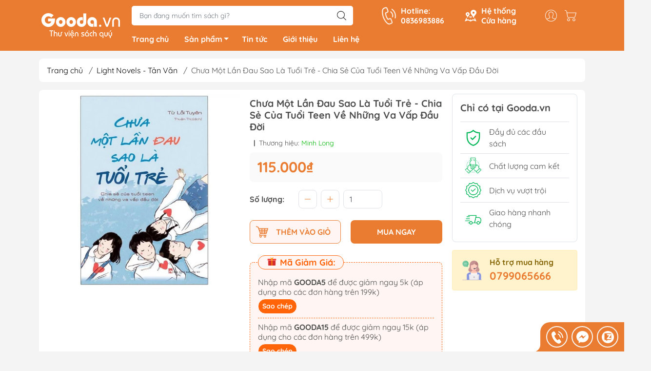

--- FILE ---
content_type: text/html; charset=utf-8
request_url: https://gooda.vn/chua-mot-lan-dau-sao-la-tuoi-tre-mlb
body_size: 30725
content:
<!DOCTYPE html>
<html lang="vi">
	<head>
		<meta http-equiv="content-Type" content="text/html; charset=utf-8"/>
		<meta name="theme-color" content="#e97c30">
		<meta http-equiv="Content-Security-Policy" content="block-all-mixed-content">
		<link rel="canonical" href="https://gooda.vn/chua-mot-lan-dau-sao-la-tuoi-tre-mlb"/>
		<meta name='revisit-after' content='2 days' />
		<link rel="preconnect" href="https://gooda.vn/chua-mot-lan-dau-sao-la-tuoi-tre-mlb">
		<link rel="preconnect" href="//www.google-analytics.com/">
		<link rel="preconnect" href="//www.googletagmanager.com/">
		<link rel="preconnect" href="https://bizweb.dktcdn.net" crossorigin>
		<meta name="viewport" content="width=device-width, initial-scale=1, maximum-scale=1.0, user-scalable=no">			
		<title>
			Chưa Một Lần Đau Sao Là Tuổi Trẻ - Chia Sẻ Của Tuổi Teen Về Những Va Vấp Đầu Đời
			
			
		</title>		
		<!-- ================= Page description ================== -->
		<meta name="description" content="SÁCH: CHƯA MỘT LẦN ĐAU SAO LÀ TUỔI TRẺ Mã sản phẩm: 8936067602609 Tác giả : Từ Lỗi Tuyên Dịch giả :Thuận Thị Nhà xuất bản: Nhà xuất bản Phụ nữ Kích thước : 14.5 x 20.5 cm Năm xuất bản : 2019 Số trang : 312 Khối lượng : 360 grams Bìa : bìa mềm Chưa Một Lần Đau Sao Là Tuổi Trẻ - Chia Sẻ Của Tuổi Teen Về Những Va Vấp Đầu ">
		<!-- ================= Meta ================== -->
		<meta name="keywords" content="Chưa Một Lần Đau Sao Là Tuổi Trẻ - Chia Sẻ Của Tuổi Teen Về Những Va Vấp Đầu Đời, Light Novels - Tản Văn, Văn Học, Minh Long, Văn Học, Light Novels - Tản Văn, D15, Gooda.vn, gooda.vn"/>		

		<meta name="robots" content="noodp,index,follow" />
		<link rel="shortcut icon" href="//bizweb.dktcdn.net/100/469/746/themes/887906/assets/favicon.png?1753949292548" type="image/x-icon" />  
	<meta property="og:type" content="product">
	<meta property="og:title" content="Chưa Một Lần Đau Sao Là Tuổi Trẻ - Chia Sẻ Của Tuổi Teen Về Những Va Vấp Đầu Đời">
		<meta property="og:image" content="http://bizweb.dktcdn.net/thumb/grande/100/469/746/products/31ba1a70-e917-4a00-a5af-c1b19b13e8b3.jpg?v=1722532093013">
		<meta property="og:image:secure_url" content="https://bizweb.dktcdn.net/thumb/grande/100/469/746/products/31ba1a70-e917-4a00-a5af-c1b19b13e8b3.jpg?v=1722532093013">
	<meta property="og:price:amount" content="115.000">
	<meta property="og:price:currency" content="VND">
<meta property="og:description" content="SÁCH: CHƯA MỘT LẦN ĐAU SAO LÀ TUỔI TRẺ Mã sản phẩm: 8936067602609 Tác giả : Từ Lỗi Tuyên Dịch giả :Thuận Thị Nhà xuất bản: Nhà xuất bản Phụ nữ Kích thước : 14.5 x 20.5 cm Năm xuất bản : 2019 Số trang : 312 Khối lượng : 360 grams Bìa : bìa mềm Chưa Một Lần Đau Sao Là Tuổi Trẻ - Chia Sẻ Của Tuổi Teen Về Những Va Vấp Đầu ">
<meta property="og:url" content="https://gooda.vn/chua-mot-lan-dau-sao-la-tuoi-tre-mlb">
<meta property="og:site_name" content="Gooda.vn">

		<link rel="stylesheet" type="text/css" href="//bizweb.dktcdn.net/100/469/746/themes/887906/assets/fonts.scss.css?1753949292548" media="print" onload="this.media='all';">

<link rel="preload" as="style" href="//bizweb.dktcdn.net/100/469/746/themes/887906/assets/bootstrap_swiper.scss.css?1753949292548"  type="text/css">
<link rel="preload" as="style" href="//bizweb.dktcdn.net/100/469/746/themes/887906/assets/mew_style_first.scss.css?1753949292548" type="text/css">
<link rel="preload" as="style" href="//bizweb.dktcdn.net/100/469/746/themes/887906/assets/mew_style_gb.scss.css?1753949292548" type="text/css">
<style>
	:root {
		--menuWidth: 100%;
		--leftColBackground: #fff; 
		--lightLeftColBackground: #2d343a; /*+5%*/
		--darkLeftColBackground: #22272b; /*-5%*/
		--mainColor: #e97c30;
		--mainColor2: #e8711e;
		--menuHover: #ffc107;
		--accentColor1: #929292;
		--accentColor2: #e97c30; /*Màu giá*/
		--textColor: #4c4c4c;
	}	
</style>

<link href="//bizweb.dktcdn.net/100/469/746/themes/887906/assets/bootstrap_swiper.scss.css?1753949292548" rel="stylesheet" type="text/css" media="all" />
<link href="//bizweb.dktcdn.net/100/469/746/themes/887906/assets/mew_style_first.scss.css?1753949292548" rel="stylesheet" type="text/css" media="all" />
<link href="//bizweb.dktcdn.net/100/469/746/themes/887906/assets/mew_style_gb.scss.css?1753949292548" rel="stylesheet" type="text/css" media="all" />

<link rel="preload" as="style"  href="//bizweb.dktcdn.net/100/469/746/themes/887906/assets/swatch_style.scss.css?1753949292548" type="text/css">
<link rel="preload" as="style"  href="//bizweb.dktcdn.net/100/469/746/themes/887906/assets/product_style.scss.css?1753949292548" type="text/css">
<link href="//bizweb.dktcdn.net/100/469/746/themes/887906/assets/swatch_style.scss.css?1753949292548" rel="stylesheet" type="text/css" media="all" />
<link href="//bizweb.dktcdn.net/100/469/746/themes/887906/assets/product_style.scss.css?1753949292548" rel="stylesheet" type="text/css" media="all" />
<link href="//bizweb.dktcdn.net/100/469/746/themes/887906/assets/combo_style.scss.css?1753949292548" rel="stylesheet" type="text/css" media="all" />













<link rel="preload" as="style"  href="//bizweb.dktcdn.net/100/469/746/themes/887906/assets/style_update.scss.css?1753949292548" type="text/css">
<link href="//bizweb.dktcdn.net/100/469/746/themes/887906/assets/style_update.scss.css?1753949292548" rel="stylesheet" type="text/css" media="all" />		<link rel="preload" as="script" href="//bizweb.dktcdn.net/100/469/746/themes/887906/assets/swiper.js?1753949292548" />
		<script src="//bizweb.dktcdn.net/100/469/746/themes/887906/assets/swiper.js?1753949292548" type="text/javascript"></script> 

		<script src="//bizweb.dktcdn.net/100/469/746/themes/887906/assets/jquery_3_5.js?1753949292548" type="text/javascript"></script>

		<script>
	var Bizweb = Bizweb || {};
	Bizweb.store = 'gooda.mysapo.net';
	Bizweb.id = 469746;
	Bizweb.theme = {"id":887906,"name":"Mew Mall","role":"main"};
	Bizweb.template = 'product';
	if(!Bizweb.fbEventId)  Bizweb.fbEventId = 'xxxxxxxx-xxxx-4xxx-yxxx-xxxxxxxxxxxx'.replace(/[xy]/g, function (c) {
	var r = Math.random() * 16 | 0, v = c == 'x' ? r : (r & 0x3 | 0x8);
				return v.toString(16);
			});		
</script>
<script>
	(function () {
		function asyncLoad() {
			var urls = ["//newproductreviews.sapoapps.vn/assets/js/productreviews.min.js?store=gooda.mysapo.net","https://aff.sapoapps.vn/api/proxy/scripttag.js?store=gooda.mysapo.net"];
			for (var i = 0; i < urls.length; i++) {
				var s = document.createElement('script');
				s.type = 'text/javascript';
				s.async = true;
				s.src = urls[i];
				var x = document.getElementsByTagName('script')[0];
				x.parentNode.insertBefore(s, x);
			}
		};
		window.attachEvent ? window.attachEvent('onload', asyncLoad) : window.addEventListener('load', asyncLoad, false);
	})();
</script>


<script>
	window.BizwebAnalytics = window.BizwebAnalytics || {};
	window.BizwebAnalytics.meta = window.BizwebAnalytics.meta || {};
	window.BizwebAnalytics.meta.currency = 'VND';
	window.BizwebAnalytics.tracking_url = '/s';

	var meta = {};
	
	meta.product = {"id": 29131914, "vendor": "Minh Long", "name": "Chưa Một Lần Đau Sao Là Tuổi Trẻ - Chia Sẻ Của Tuổi Teen Về Những Va Vấp Đầu Đời",
	"type": "", "price": 115000 };
	
	
	for (var attr in meta) {
	window.BizwebAnalytics.meta[attr] = meta[attr];
	}
</script>

	
		<script src="/dist/js/stats.min.js?v=96f2ff2"></script>
	



<!-- Google tag (gtag.js) -->
<script async src="https://www.googletagmanager.com/gtag/js?id=G-QJMH9JD3CS"></script>
<script>
  window.dataLayer = window.dataLayer || [];
  function gtag(){dataLayer.push(arguments);}
  gtag('js', new Date());

  gtag('config', 'G-QJMH9JD3CS');
</script>
<script>

	window.enabled_enhanced_ecommerce = false;

</script>

<script>

	try {
		gtag('event', 'view_item', {
			items: [
				{
					id: 29131914,
					name: "Chưa Một Lần Đau Sao Là Tuổi Trẻ - Chia Sẻ Của Tuổi Teen Về Những Va Vấp Đầu Đời",
					brand: "Minh Long",
					category: "",
					variant: "Default Title",
					price: '115000'
				}
			]
		});
	} catch(e) { console.error('ga script error', e);}

</script>






<script>
	var eventsListenerScript = document.createElement('script');
	eventsListenerScript.async = true;
	
	eventsListenerScript.src = "/dist/js/store_events_listener.min.js?v=1b795e9";
	
	document.getElementsByTagName('head')[0].appendChild(eventsListenerScript);
</script>










<script type="application/ld+json">
        {
        "@context": "http://schema.org",
        "@type": "BreadcrumbList",
        "itemListElement": 
        [
            {
                "@type": "ListItem",
                "position": 1,
                "item": 
                {
                  "@id": "https://gooda.vn",
                  "name": "Trang chủ"
                }
            },
      
            {
                "@type": "ListItem",
                "position": 2,
                "item": 
                {
                  "@id": "https://gooda.vn/chua-mot-lan-dau-sao-la-tuoi-tre-mlb",
                  "name": "Chưa Một Lần Đau Sao Là Tuổi Trẻ - Chia Sẻ Của Tuổi Teen Về Những Va Vấp Đầu Đời"
                }
            }
      
        
      
      
      
      
    
        ]
        }
</script>
<script rel="dns-prefetch">var ProductReviewsAppUtil=ProductReviewsAppUtil || {};</script>
	</head>
	<body id="body_m" >
		<div class="page-body">
			<div class="hidden-md hidden-lg opacity_menu"></div>
			<div class="opacity_filter"></div>
			<div id="body_overlay" class="position-fixed d-none"></div>
			<div class="w-100 clearfix">
<div class="menubar w-100 text-right d-flex d-lg-none position-fixed align-items-center scroll_down">
	<a href="/" title="Gooda.vn" class="mr-auto ml-3 logomb">
		<img alt="Gooda.vn" src="//bizweb.dktcdn.net/thumb/medium/100/469/746/themes/887906/assets/logomb.png?1753949292548" class="img-fluid">
	</a> 
</div>
<div class="col-left position-fixed d-flex flex-column pt-2 pb-2">
	<div class="container position-relative">
		<div class="row align-items-center">
			<div class="col-12 col-lg-2 d-none d-lg-block a-center">
				<a href="/" title="Gooda.vn" class="logo xs-none">
					<img alt="Gooda.vn" src="[data-uri]" data-src="//bizweb.dktcdn.net/100/469/746/themes/887906/assets/logo.png?1753949292548" class="img-fluid lazy">
				</a> 

			</div>
			<div class="col-12 col-lg-10">
				<div class=" d-lg-flex align-items-center position-static pr-menu">
					<div class="search-block mr-3 mr-xl-5">
						<form action="/search" method="get" id="js-search-form" class="left-search position-relative mt-4 mt-lg-0 pt-2 pb-2 pt-lg-1 pb-lg-1">
							<input type="text" placeholder="Bạn đang muốn tìm sách gì?" value="" maxlength="70" name="query" class="form-control pl-2 pl-lg-3 pr-5" autocomplete="off" required>
							<input type="submit" class="border-0 position-absolute p-0">
							<div id="searchResult" class="w-100 position-absolute rounded"></div>
						</form>
					</div>
					<div class="info-block ml-2 mr-2">
						<a href="tel:0836983886" title="0836983886" class="align-items-center d-flex head_svg text-white">
							<svg width="32" height="32" class="play0">
								<use href="#svg-phone" />
							</svg>
							<b>Hotline: <br>0836983886</b>
						</a>
					</div>
					<div class="info-block ml-2 mr-2">
						<a href="lien-he" title="Hệ thống cửa hàng" class="align-items-center d-flex head_svg text-white">
							<svg width="24" height="24" >
								<use href="#svg-store" />
							</svg>
							<b>Hệ thống <br>Cửa hàng</b>
						</a>
					</div>
					<div class="navigation-bottom mt-auto mt-lg-0">
						<div class="b_use d-none d-lg-flex align-items-stretch">
							
							<div id="js-login-toggle" class="p-2 btn-account d-none d-lg-flex align-items-center justify-content-center head_svg">
								<svg width="24" height="24">
									<use href="#svg-account"/>
								</svg>
								<div id="m_login" class="pop_login position-absolute p-3 text-center rounded">
									<a href="/account/login" class="item_login d-block pt-1 pb-1" title="Đăng nhập">Đăng nhập</a>
									<a href="/account/register" class="item_login d-block pt-1 pb-1" title="Đăng ký">Đăng ký</a>
								</div>
							</div>
							<a class="p-2 btn-cart position-relative d-inline-flex head_svg" title="Giỏ hàng" href="/cart">
								<svg width="24" height="24" >
									<use href="#svg-cart" />
								</svg>
								<span class="btn-cart-indicator position-absolute d-none"></span>
							</a>
							
						</div>
					</div>
				</div>

				<div class="navigation-block mr-lg-auto">
					<ul id="menu_pc" class="p-0 m-0 pt-1 list-unstyled position-relative d-lg-flex">
						<li class="level0 position-relative cls pt-0 pt-lg-1 pb-0 ">
							<a href="/" title="Trang chủ" class="font-weight-bold d-block pt-1 pb-1  pr-lg-3 pr-2 position-relative ">
								Trang chủ
							</a>
						</li>
						<li class="level0 position-relative cls pt-0 pt-lg-1 pb-0 mega">
							<a href="/collections/all" title="Sản phẩm" class="font-weight-bold d-block pt-1 pb-1 pl-lg-3 pr-4 js-checkMenu position-relative ">
								Sản phẩm
								<i class="down_icon align-items-center justify-content-center position-absolute d-none d-lg-block mg"></i>
							</a>
							<i class="js-submenu down_icon d-flex align-items-center justify-content-center position-absolute d-lg-none"></i>
							<ul class="lv1 list-group p-0 list-unstyled rounded">
								<li class=" level1 pr-lg-2 pb-lg-2 pl-2 position-relative cls">
									<a href="/van-hoc" class="pt-1 pb-1 pr-4 position-relative  js-checkMenu" title="Văn Học">
										Văn Học
										
									</a>
									<i class="js-submenu down_icon d-flex align-items-center justify-content-center position-absolute d-lg-none"></i>
									<ul class="lv2 list-group p-0 list-unstyled rounded">
										
										<li class="level2 pr-lg-2 pl-2"> 
											<a href="/tieu-thuyet" class="pt-1 pb-1 position-relative " title="Tiểu Thuyết">Tiểu Thuyết</a>
										</li>
										
										
										<li class="level2 pr-lg-2 pl-2"> 
											<a href="/light-novels-tan-van" class="pt-1 pb-1 position-relative " title="Light Novels - Tản Văn">Light Novels - Tản Văn</a>
										</li>
										
										
										<li class="level2 pr-lg-2 pl-2"> 
											<a href="/gia-tuong-kinh-di-trinh-tham" class="pt-1 pb-1 position-relative " title="Giả Tưởng - Kinh Dị - Trinh Thám">Giả Tưởng - Kinh Dị - Trinh Thám</a>
										</li>
										
										
										<li class="level2 pr-lg-2 pl-2"> 
											<a href="/van-hoc-kinh-dien" class="pt-1 pb-1 position-relative " title="Văn Học Kinh Điển">Văn Học Kinh Điển</a>
										</li>
										
										
										<li class="level2 pr-lg-2 pl-2"> 
											<a href="/ngon-tinh" class="pt-1 pb-1 position-relative " title="Ngôn Tình">Ngôn Tình</a>
										</li>
										
										<a class="dub_mega_more pr-lg-2 pl-2" title='Xem thêm' href="/van-hoc"> Xem thêm </a> 
										
										
										<li class="level2 pr-lg-2 pl-2"> 
											<a href="/van-hoc-lgbtq" class="pt-1 pb-1 position-relative " title="Văn Học LGBTQ+">Văn Học LGBTQ+</a>
										</li>
										
									</ul>
								</li>
								<li class=" level1 pr-lg-2 pb-lg-2 pl-2 position-relative cls">
									<a href="/kinh-te" class="pt-1 pb-1 pr-4 position-relative  js-checkMenu" title="Kinh Tế">
										Kinh Tế
										
									</a>
									<i class="js-submenu down_icon d-flex align-items-center justify-content-center position-absolute d-lg-none"></i>
									<ul class="lv2 list-group p-0 list-unstyled rounded">
										
										<li class="level2 pr-lg-2 pl-2"> 
											<a href="/quan-tri-va-lanh-dao" class="pt-1 pb-1 position-relative " title="Quản Trị - Lãnh Đạo">Quản Trị - Lãnh Đạo</a>
										</li>
										
										
										<li class="level2 pr-lg-2 pl-2"> 
											<a href="/nhan-vat-va-bai-hoc-kinh-doanh" class="pt-1 pb-1 position-relative " title="Nhân Vật - Bài Học Kinh Doanh">Nhân Vật - Bài Học Kinh Doanh</a>
										</li>
										
										
										<li class="level2 pr-lg-2 pl-2"> 
											<a href="/marketing-ban-hang" class="pt-1 pb-1 position-relative " title="Marketing - Bán Hàng">Marketing - Bán Hàng</a>
										</li>
										
										
										<li class="level2 pr-lg-2 pl-2"> 
											<a href="/tai-chinh-tien-te" class="pt-1 pb-1 position-relative " title="Tài Chính - Tiền Tệ">Tài Chính - Tiền Tệ</a>
										</li>
										
										
										<li class="level2 pr-lg-2 pl-2"> 
											<a href="/chung-khoan-bds-dau-tu" class="pt-1 pb-1 position-relative " title="Chứng Khoán - BĐS - Đầu Tư">Chứng Khoán - BĐS - Đầu Tư</a>
										</li>
										
										<a class="dub_mega_more pr-lg-2 pl-2" title='Xem thêm' href="/kinh-te"> Xem thêm </a> 
										
										
										<li class="level2 pr-lg-2 pl-2"> 
											<a href="/khoi-nghiep-va-lam-giau" class="pt-1 pb-1 position-relative " title="Khởi Nghiệp - Làm Giàu">Khởi Nghiệp - Làm Giàu</a>
										</li>
										
									</ul>
								</li>
								<li class=" level1 pr-lg-2 pb-lg-2 pl-2 position-relative cls">
									<a href="/bai-hoc-va-ky-nang-song" class="pt-1 pb-1 pr-4 position-relative  js-checkMenu" title="Bài Học & Kỹ Năng Sống">
										Bài Học & Kỹ Năng Sống
										
									</a>
									<i class="js-submenu down_icon d-flex align-items-center justify-content-center position-absolute d-lg-none"></i>
									<ul class="lv2 list-group p-0 list-unstyled rounded">
										
										<li class="level2 pr-lg-2 pl-2"> 
											<a href="/ky-nang-tu-duy-logic" class="pt-1 pb-1 position-relative " title="Kỹ Năng Tư Duy & Logic">Kỹ Năng Tư Duy & Logic</a>
										</li>
										
										
										<li class="level2 pr-lg-2 pl-2"> 
											<a href="/ky-nang-tai-chinh" class="pt-1 pb-1 position-relative " title="Kỹ Năng Tài Chính">Kỹ Năng Tài Chính</a>
										</li>
										
										
										<li class="level2 pr-lg-2 pl-2"> 
											<a href="/ky-nang-sang-tao" class="pt-1 pb-1 position-relative " title="Kỹ Năng Sáng Tạo">Kỹ Năng Sáng Tạo</a>
										</li>
										
										
										<li class="level2 pr-lg-2 pl-2"> 
											<a href="/ky-nang-giao-tiep" class="pt-1 pb-1 position-relative " title="Kỹ Năng Giao Tiếp">Kỹ Năng Giao Tiếp</a>
										</li>
										
										
										<li class="level2 pr-lg-2 pl-2"> 
											<a href="/nhan-vat-truyen-cam-hung" class="pt-1 pb-1 position-relative " title="Nhân Vật Truyền Cảm Hứng">Nhân Vật Truyền Cảm Hứng</a>
										</li>
										
										<a class="dub_mega_more pr-lg-2 pl-2" title='Xem thêm' href="/bai-hoc-va-ky-nang-song"> Xem thêm </a> 
										
										
										<li class="level2 pr-lg-2 pl-2"> 
											<a href="/ky-nang-cong-viec" class="pt-1 pb-1 position-relative " title="Kỹ Năng Công Việc">Kỹ Năng Công Việc</a>
										</li>
										
										
										<li class="level2 pr-lg-2 pl-2"> 
											<a href="/ky-nang-song" class="pt-1 pb-1 position-relative " title="Kỹ Năng Sống">Kỹ Năng Sống</a>
										</li>
										
									</ul>
								</li>
								<li class=" level1 pr-lg-2 pb-lg-2 pl-2 position-relative cls">
									<a href="/tam-linh-hoi-ky" class="pt-1 pb-1 pr-4 position-relative  js-checkMenu" title="Tâm Linh & Hồi Ký">
										Tâm Linh & Hồi Ký
										
									</a>
									<i class="js-submenu down_icon d-flex align-items-center justify-content-center position-absolute d-lg-none"></i>
									<ul class="lv2 list-group p-0 list-unstyled rounded">
										
										<li class="level2 pr-lg-2 pl-2"> 
											<a href="/hoi-ky" class="pt-1 pb-1 position-relative " title="Hồi Ký">Hồi Ký</a>
										</li>
										
										
										<li class="level2 pr-lg-2 pl-2"> 
											<a href="/du-ky" class="pt-1 pb-1 position-relative " title="Du Ký">Du Ký</a>
										</li>
										
										
										<li class="level2 pr-lg-2 pl-2"> 
											<a href="/lich-su-van-hoa-chinh-tri" class="pt-1 pb-1 position-relative " title="Lịch Sử - Văn Hoá - Chính Trị">Lịch Sử - Văn Hoá - Chính Trị</a>
										</li>
										
										
										<li class="level2 pr-lg-2 pl-2"> 
											<a href="/tam-linh" class="pt-1 pb-1 position-relative " title="Tâm Linh">Tâm Linh</a>
										</li>
										
										
										<li class="level2 pr-lg-2 pl-2"> 
											<a href="/phat-phap" class="pt-1 pb-1 position-relative " title="Phật Pháp">Phật Pháp</a>
										</li>
										
										<a class="dub_mega_more pr-lg-2 pl-2" title='Xem thêm' href="/tam-linh-hoi-ky"> Xem thêm </a> 
										
										
										<li class="level2 pr-lg-2 pl-2"> 
											<a href="/ton-giao-khac" class="pt-1 pb-1 position-relative " title="Tôn Giáo Khác">Tôn Giáo Khác</a>
										</li>
										
									</ul>
								</li>
								<li class=" level1 pr-lg-2 pb-lg-2 pl-2 position-relative cls">
									<a href="/sach-thieu-nhi" class="pt-1 pb-1 pr-4 position-relative  js-checkMenu" title="Sách Thiếu Nhi">
										Sách Thiếu Nhi
										
									</a>
									<i class="js-submenu down_icon d-flex align-items-center justify-content-center position-absolute d-lg-none"></i>
									<ul class="lv2 list-group p-0 list-unstyled rounded">
										
										<li class="level2 pr-lg-2 pl-2"> 
											<a href="/sach-ehon-truyen-tranh-thieu-nhi" class="pt-1 pb-1 position-relative " title="Sách Ehon & Truyện tranh Thiếu Nhi">Sách Ehon & Truyện tranh Thiếu Nhi</a>
										</li>
										
										
										<li class="level2 pr-lg-2 pl-2"> 
											<a href="/to-mau-va-luyen-chu" class="pt-1 pb-1 position-relative " title="Tô Màu - Luyện Chữ">Tô Màu - Luyện Chữ</a>
										</li>
										
										
										<li class="level2 pr-lg-2 pl-2"> 
											<a href="/kien-thuc-bach-khoa-cho-tre" class="pt-1 pb-1 position-relative " title="Kiến Thức Bách Khoa Cho Trẻ">Kiến Thức Bách Khoa Cho Trẻ</a>
										</li>
										
										
										<li class="level2 pr-lg-2 pl-2"> 
											<a href="/dao-duc-va-ky-nang-song" class="pt-1 pb-1 position-relative " title="Đạo Đức - Kỹ Năng Sống">Đạo Đức - Kỹ Năng Sống</a>
										</li>
										
										
										<li class="level2 pr-lg-2 pl-2"> 
											<a href="/van-hoc-tu-dien-thieu-nhi" class="pt-1 pb-1 position-relative " title="Văn Học - Từ Điển Thiếu Nhi">Văn Học - Từ Điển Thiếu Nhi</a>
										</li>
										
										<a class="dub_mega_more pr-lg-2 pl-2" title='Xem thêm' href="/sach-thieu-nhi"> Xem thêm </a> 
										
										
										<li class="level2 pr-lg-2 pl-2"> 
											<a href="/hoc-cung-tre" class="pt-1 pb-1 position-relative " title="Học Cùng Trẻ">Học Cùng Trẻ</a>
										</li>
										
										
										<li class="level2 pr-lg-2 pl-2"> 
											<a href="/sach-dan-hinh-de-can" class="pt-1 pb-1 position-relative " title="Sách Dán Hình - Đề Can">Sách Dán Hình - Đề Can</a>
										</li>
										
									</ul>
								</li>
								<li class=" level1 pr-lg-2 pb-lg-2 pl-2 position-relative cls">
									<a href="/nuoi-day-con" class="pt-1 pb-1 pr-4 position-relative  js-checkMenu" title="Nuôi Dạy Con">
										Nuôi Dạy Con
										
									</a>
									<i class="js-submenu down_icon d-flex align-items-center justify-content-center position-absolute d-lg-none"></i>
									<ul class="lv2 list-group p-0 list-unstyled rounded">
										
										<li class="level2 pr-lg-2 pl-2"> 
											<a href="/cam-nang-lam-cha-me" class="pt-1 pb-1 position-relative " title="Cẩm Nang Làm Cha Mẹ">Cẩm Nang Làm Cha Mẹ</a>
										</li>
										
										
										<li class="level2 pr-lg-2 pl-2"> 
											<a href="/phuong-phap-giao-duc-cho-tre" class="pt-1 pb-1 position-relative " title="Phương Pháp Giáo Dục Cho Trẻ">Phương Pháp Giáo Dục Cho Trẻ</a>
										</li>
										
										
										<li class="level2 pr-lg-2 pl-2"> 
											<a href="/giao-duc-tuoi-teen" class="pt-1 pb-1 position-relative " title="Giáo Dục Tuổi Teen">Giáo Dục Tuổi Teen</a>
										</li>
										
										
										<li class="level2 pr-lg-2 pl-2"> 
											<a href="/dinh-duong-suc-khoe-cho-tre" class="pt-1 pb-1 position-relative " title="Dinh Dưỡng - Sức Khỏe Cho Trẻ">Dinh Dưỡng - Sức Khỏe Cho Trẻ</a>
										</li>
										
										
										<li class="level2 pr-lg-2 pl-2"> 
											<a href="/danh-cho-me-bau" class="pt-1 pb-1 position-relative " title="Dành Cho Mẹ Bầu">Dành Cho Mẹ Bầu</a>
										</li>
										
										<a class="dub_mega_more pr-lg-2 pl-2" title='Xem thêm' href="/nuoi-day-con"> Xem thêm </a> 
										
									</ul>
								</li>
								<li class=" level1 pr-lg-2 pb-lg-2 pl-2 position-relative cls">
									<a href="/sach-hoc-ngoai-ngu" class="pt-1 pb-1 pr-4 position-relative  js-checkMenu" title="Sách Học Ngoại Ngữ">
										Sách Học Ngoại Ngữ
										
									</a>
									<i class="js-submenu down_icon d-flex align-items-center justify-content-center position-absolute d-lg-none"></i>
									<ul class="lv2 list-group p-0 list-unstyled rounded">
										
										<li class="level2 pr-lg-2 pl-2"> 
											<a href="/tieng-anh" class="pt-1 pb-1 position-relative " title="Tiếng Anh">Tiếng Anh</a>
										</li>
										
										
										<li class="level2 pr-lg-2 pl-2"> 
											<a href="/tieng-han" class="pt-1 pb-1 position-relative " title="Tiếng Hàn">Tiếng Hàn</a>
										</li>
										
										
										<li class="level2 pr-lg-2 pl-2"> 
											<a href="/tieng-nhat" class="pt-1 pb-1 position-relative " title="Tiếng Nhật">Tiếng Nhật</a>
										</li>
										
										
										<li class="level2 pr-lg-2 pl-2"> 
											<a href="/tieng-trung" class="pt-1 pb-1 position-relative " title="Tiếng Trung">Tiếng Trung</a>
										</li>
										
										
										<li class="level2 pr-lg-2 pl-2"> 
											<a href="/tieng-viet-cho-nguoi-nuoc-ngoai" class="pt-1 pb-1 position-relative " title="Tiếng Việt Cho Người Nước Ngoài">Tiếng Việt Cho Người Nước Ngoài</a>
										</li>
										
										<a class="dub_mega_more pr-lg-2 pl-2" title='Xem thêm' href="/sach-hoc-ngoai-ngu"> Xem thêm </a> 
										
										
										<li class="level2 pr-lg-2 pl-2"> 
											<a href="/tieng-phap" class="pt-1 pb-1 position-relative " title="Tiếng Pháp">Tiếng Pháp</a>
										</li>
										
										
										<li class="level2 pr-lg-2 pl-2"> 
											<a href="/tieng-duc" class="pt-1 pb-1 position-relative " title="Tiếng Đức">Tiếng Đức</a>
										</li>
										
										
										<li class="level2 pr-lg-2 pl-2"> 
											<a href="/sach-hoc-ngoai-ngu-trong-1" class="pt-1 pb-1 position-relative " title="Sách Ngoại Ngữ Khác">Sách Ngoại Ngữ Khác</a>
										</li>
										
									</ul>
								</li>
								<li class=" level1 pr-lg-2 pb-lg-2 pl-2 position-relative cls">
									<a href="/sach-giao-khoa-tham-khao" class="pt-1 pb-1 pr-4 position-relative  js-checkMenu" title="Sách Giáo Khoa - Tham Khảo">
										Sách Giáo Khoa - Tham Khảo
										
									</a>
									<i class="js-submenu down_icon d-flex align-items-center justify-content-center position-absolute d-lg-none"></i>
									<ul class="lv2 list-group p-0 list-unstyled rounded">
										
										<li class="level2 pr-lg-2 pl-2"> 
											<a href="/sach-tham-khao-cap-1" class="pt-1 pb-1 position-relative " title="Sách Tham Khảo Cấp 1">Sách Tham Khảo Cấp 1</a>
										</li>
										
										
										<li class="level2 pr-lg-2 pl-2"> 
											<a href="/sach-tham-khao-cap-2" class="pt-1 pb-1 position-relative " title="Sách Tham Khảo Cấp 2">Sách Tham Khảo Cấp 2</a>
										</li>
										
										
										<li class="level2 pr-lg-2 pl-2"> 
											<a href="/sach-tham-khao-cap-3" class="pt-1 pb-1 position-relative " title="Sách Tham Khảo Cấp 3">Sách Tham Khảo Cấp 3</a>
										</li>
										
										
										<li class="level2 pr-lg-2 pl-2"> 
											<a href="/sach-on-thi-dai-hoc" class="pt-1 pb-1 position-relative " title="Sách Ôn Thi Đại Học">Sách Ôn Thi Đại Học</a>
										</li>
										
										
										<li class="level2 pr-lg-2 pl-2"> 
											<a href="/sach-tham-khao-khac" class="pt-1 pb-1 position-relative " title="Sách Tham Khảo Khác">Sách Tham Khảo Khác</a>
										</li>
										
										<a class="dub_mega_more pr-lg-2 pl-2" title='Xem thêm' href="/sach-giao-khoa-tham-khao"> Xem thêm </a> 
										
										
										<li class="level2 pr-lg-2 pl-2"> 
											<a href="/tu-dien" class="pt-1 pb-1 position-relative " title="Từ Điển">Từ Điển</a>
										</li>
										
									</ul>
								</li>
								<li class=" level1 pr-lg-2 pb-lg-2 pl-2 position-relative cls">
									<a href="/kien-thuc-chuyen-nganh" class="pt-1 pb-1 pr-4 position-relative  js-checkMenu" title="Kiến Thức Chuyên Ngành">
										Kiến Thức Chuyên Ngành
										
									</a>
									<i class="js-submenu down_icon d-flex align-items-center justify-content-center position-absolute d-lg-none"></i>
									<ul class="lv2 list-group p-0 list-unstyled rounded">
										
										<li class="level2 pr-lg-2 pl-2"> 
											<a href="/chinh-tri-phap-ly" class="pt-1 pb-1 position-relative " title="Chính Trị - Pháp Lý">Chính Trị - Pháp Lý</a>
										</li>
										
										
										<li class="level2 pr-lg-2 pl-2"> 
											<a href="/khoa-hoc-toan-hoc" class="pt-1 pb-1 position-relative " title="Khoa Học - Toán Học">Khoa Học - Toán Học</a>
										</li>
										
										
										<li class="level2 pr-lg-2 pl-2"> 
											<a href="/cong-nghe-thong-tin" class="pt-1 pb-1 position-relative " title="Công Nghệ Thông Tin">Công Nghệ Thông Tin</a>
										</li>
										
										
										<li class="level2 pr-lg-2 pl-2"> 
											<a href="/kien-thuc-bach-khoa" class="pt-1 pb-1 position-relative " title="Kiến Thức Bách Khoa">Kiến Thức Bách Khoa</a>
										</li>
										
										
										<li class="level2 pr-lg-2 pl-2"> 
											<a href="/sach-y-hoc" class="pt-1 pb-1 position-relative " title="Sách Y Học">Sách Y Học</a>
										</li>
										
										<a class="dub_mega_more pr-lg-2 pl-2" title='Xem thêm' href="/kien-thuc-chuyen-nganh"> Xem thêm </a> 
										
										
										<li class="level2 pr-lg-2 pl-2"> 
											<a href="/sach-nong-lam-ngu-nghiep" class="pt-1 pb-1 position-relative " title="Sách Nông-Lâm-Ngư Nghiệp">Sách Nông-Lâm-Ngư Nghiệp</a>
										</li>
										
										
										<li class="level2 pr-lg-2 pl-2"> 
											<a href="/chiem-tinh-khoa-hoc-vien-tuong" class="pt-1 pb-1 position-relative " title="Chiêm Tinh - Khoa Học Viễn Tưởng">Chiêm Tinh - Khoa Học Viễn Tưởng</a>
										</li>
										
									</ul>
								</li>
								<li class=" level1 pr-lg-2 pb-lg-2 pl-2 position-relative cls">
									<a href="/phong-cach-song-so-thich" class="pt-1 pb-1 pr-4 position-relative  js-checkMenu" title="Phong Cách Sống & Sở Thích">
										Phong Cách Sống & Sở Thích
										
									</a>
									<i class="js-submenu down_icon d-flex align-items-center justify-content-center position-absolute d-lg-none"></i>
									<ul class="lv2 list-group p-0 list-unstyled rounded">
										
										<li class="level2 pr-lg-2 pl-2"> 
											<a href="/suc-khoe-ren-luyen" class="pt-1 pb-1 position-relative " title="Sức Khoẻ - Rèn Luyện">Sức Khoẻ - Rèn Luyện</a>
										</li>
										
										
										<li class="level2 pr-lg-2 pl-2"> 
											<a href="/am-thuc-day-nau-an" class="pt-1 pb-1 position-relative " title="Ẩm Thực - Dạy Nấu Ăn">Ẩm Thực - Dạy Nấu Ăn</a>
										</li>
										
										
										<li class="level2 pr-lg-2 pl-2"> 
											<a href="/nghe-thuat-sang-tao" class="pt-1 pb-1 position-relative " title="Nghệ Thuật & Sáng Tạo">Nghệ Thuật & Sáng Tạo</a>
										</li>
										
										
										<li class="level2 pr-lg-2 pl-2"> 
											<a href="/sach-am-nhac" class="pt-1 pb-1 position-relative " title="Sách Âm Nhạc">Sách Âm Nhạc</a>
										</li>
										
										
										<li class="level2 pr-lg-2 pl-2"> 
											<a href="/cam-nang-va-bi-quyet" class="pt-1 pb-1 position-relative " title="Cẩm Nang & Bí Quyết">Cẩm Nang & Bí Quyết</a>
										</li>
										
										<a class="dub_mega_more pr-lg-2 pl-2" title='Xem thêm' href="/phong-cach-song-so-thich"> Xem thêm </a> 
										
										
										<li class="level2 pr-lg-2 pl-2"> 
											<a href="/nghe-thuat-song-dep" class="pt-1 pb-1 position-relative " title="Nghệ Thuật Sống Đẹp">Nghệ Thuật Sống Đẹp</a>
										</li>
										
									</ul>
								</li>
								<li class=" level1 pr-lg-2 pb-lg-2 pl-2 position-relative cls">
									<a href="/tam-ly-hoc" class="pt-1 pb-1 pr-4 position-relative  js-checkMenu" title="Tâm lý Học">
										Tâm lý Học
										
									</a>
									<i class="js-submenu down_icon d-flex align-items-center justify-content-center position-absolute d-lg-none"></i>
									<ul class="lv2 list-group p-0 list-unstyled rounded">
										
										<li class="level2 pr-lg-2 pl-2"> 
											<a href="/tam-ly-hoc-phat-trien" class="pt-1 pb-1 position-relative " title="Tâm Lý Học Phát Triển">Tâm Lý Học Phát Triển</a>
										</li>
										
										
										<li class="level2 pr-lg-2 pl-2"> 
											<a href="/tam-ly-hoc-xa-hoi" class="pt-1 pb-1 position-relative " title="Tâm Lý Học Xã Hội">Tâm Lý Học Xã Hội</a>
										</li>
										
										
										<li class="level2 pr-lg-2 pl-2"> 
											<a href="/tam-ly-hoc-cam-xuc" class="pt-1 pb-1 position-relative " title="Tâm Lý Học Cảm Xúc">Tâm Lý Học Cảm Xúc</a>
										</li>
										
										
										<li class="level2 pr-lg-2 pl-2"> 
											<a href="/tam-ly-hoc-giao-duc" class="pt-1 pb-1 position-relative " title="Tâm Lý Học Giáo Dục">Tâm Lý Học Giáo Dục</a>
										</li>
										
										
										<li class="level2 pr-lg-2 pl-2"> 
											<a href="/tam-ly-hoc-cong-viec" class="pt-1 pb-1 position-relative " title="Tâm Lý Học Công Việc">Tâm Lý Học Công Việc</a>
										</li>
										
										<a class="dub_mega_more pr-lg-2 pl-2" title='Xem thêm' href="/tam-ly-hoc"> Xem thêm </a> 
										
										
										<li class="level2 pr-lg-2 pl-2"> 
											<a href="/tam-ly-hoc-ca-nhan" class="pt-1 pb-1 position-relative " title="Tâm Lý Học Cá Nhân">Tâm Lý Học Cá Nhân</a>
										</li>
										
										
										<li class="level2 pr-lg-2 pl-2"> 
											<a href="/tam-ly-hoc-duy-tri-suc-khoe" class="pt-1 pb-1 position-relative " title="Tâm Lý Học Duy Trì Sức Khoẻ">Tâm Lý Học Duy Trì Sức Khoẻ</a>
										</li>
										
									</ul>
								</li>
								<li class=" level1 pr-lg-2 pb-lg-2 pl-2 position-relative cls">
									<a href="/manga-comic" class="pt-1 pb-1 pr-4 position-relative  js-checkMenu" title="Manga - Comic">
										Manga - Comic
										
									</a>
									<i class="js-submenu down_icon d-flex align-items-center justify-content-center position-absolute d-lg-none"></i>
									<ul class="lv2 list-group p-0 list-unstyled rounded">
										
										<li class="level2 pr-lg-2 pl-2"> 
											<a href="/hanh-dong-phieu-luu" class="pt-1 pb-1 position-relative " title="Hành Động - Phiêu Lưu">Hành Động - Phiêu Lưu</a>
										</li>
										
										
										<li class="level2 pr-lg-2 pl-2"> 
											<a href="/tien-hiep-kiem-hiep" class="pt-1 pb-1 position-relative " title="Tiên Hiệp - Kiếm Hiệp">Tiên Hiệp - Kiếm Hiệp</a>
										</li>
										
										
										<li class="level2 pr-lg-2 pl-2"> 
											<a href="/tinh-cam-lang-man" class="pt-1 pb-1 position-relative " title="Tình Cảm - Lãng Mạn">Tình Cảm - Lãng Mạn</a>
										</li>
										
										
										<li class="level2 pr-lg-2 pl-2"> 
											<a href="/khoa-hoc-vien-tuong" class="pt-1 pb-1 position-relative " title="Khoa Học Viễn Tưởng">Khoa Học Viễn Tưởng</a>
										</li>
										
										
										<li class="level2 pr-lg-2 pl-2"> 
											<a href="/kinh-di-ma-quai" class="pt-1 pb-1 position-relative " title="Kinh Dị - Ma Quái">Kinh Dị - Ma Quái</a>
										</li>
										
										<a class="dub_mega_more pr-lg-2 pl-2" title='Xem thêm' href="/manga-comic"> Xem thêm </a> 
										
										
										<li class="level2 pr-lg-2 pl-2"> 
											<a href="/hai-huoc" class="pt-1 pb-1 position-relative " title="Hài Hước">Hài Hước</a>
										</li>
										
										
										<li class="level2 pr-lg-2 pl-2"> 
											<a href="/gia-dinh-xa-hoi" class="pt-1 pb-1 position-relative " title="Gia Đình - Xã Hội">Gia Đình - Xã Hội</a>
										</li>
										
										
										<li class="level2 pr-lg-2 pl-2"> 
											<a href="/drama-kich-tinh" class="pt-1 pb-1 position-relative " title="Drama - Kịch Tính">Drama - Kịch Tính</a>
										</li>
										
									</ul>
								</li>
								<li class=" level1 pr-lg-2 pb-lg-2 pl-2 position-relative cls">
									<a href="/lich-cac-loai" class="pt-1 pb-1 pr-4 position-relative  js-checkMenu" title="Văn Phòng Phẩm">
										Văn Phòng Phẩm
										
									</a>
								</li>
							</ul>
						</li>
						<li class="level0 position-relative cls pt-0 pt-lg-1 pb-0 ">
							<a href="/tin-tuc" title="Tin tức" class="font-weight-bold d-block pt-1 pb-1 pl-lg-3 pr-lg-3 pr-2 position-relative ">
								Tin tức
							</a>
						</li>
						<li class="level0 position-relative cls pt-0 pt-lg-1 pb-0 ">
							<a href="/gioi-thieu" title="Giới thiệu" class="font-weight-bold d-block pt-1 pb-1 pl-lg-3 pr-lg-3 pr-2 position-relative ">
								Giới thiệu
							</a>
						</li>
						<li class="level0 position-relative cls pt-0 pt-lg-1 pb-0 ">
							<a href="/lien-he" title="Liên hệ" class="font-weight-bold d-block pt-1 pb-1 pl-lg-3 pr-lg-3 pr-2 position-relative ">
								Liên hệ
							</a>
						</li>
					</ul>
				</div>
			</div>
		</div>
	</div>
</div>
<div class="col-left position-fixed d-flex flex-column pt-lg-2 pb-lg-2 pt-0 pb-0 d-lg-none" id="col-left">
	<div class="align-items-center menu_mobile position-relative">
		<ul id="menu" class="p-0 m-0 h-100 list-unstyled d-lg-flex justify-content-lg-end">
			
			<li class="level0 d-block w-100 position-static">

				<a href="/" title="Trang chủ" class="position-relative d-flex flex-column justify-content-center align-items-center text-center p-2">
					<img class="lazy d-block pb-2 m-auto" src="[data-uri]" data-src="//bizweb.dktcdn.net/100/469/746/themes/887906/assets/icon_menu_1.png?1753949292548" alt="Trang chủ">
					<span class="line_1 line_2">Trang chủ</span>
				</a>
				<ul class="lv1 p-1 position-absolute h-100 waring">
					<li class="level1 position-relative mb-1">
						<p class="text-center alert alert-warning">
							Danh mục đang cập nhật...
						</p>
					</li>
				</ul>
			</li>
			
			<li class="level0 d-block w-100 position-static">
				<a title="Sản phẩm" class="position-relative d-flex js-submenu flex-column justify-content-center align-items-center text-center p-2">
					<img class="lazy d-block pb-2 m-auto" src="[data-uri]" data-src="//bizweb.dktcdn.net/100/469/746/themes/887906/assets/icon_menu_2.png?1753949292548" alt="Sản phẩm">
					<span class="line_1 line_2">Sản phẩm</span>
				</a>
				<ul class="lv1 p-1 position-absolute h-100 m_chill d-flex flex-column">
					<li class="level1 position-relative">
						<a href="/van-hoc" class="font-weight-bold d-flex pt-2 pb-2 border-bottom mr-2 ml-2 align-items-center" title="Văn Học">
							Văn Học
						</a>
						<ul class="lv2 d-flex flex-column pl-0">
							<li class="level2 position-relative">
								<a href="/tieu-thuyet" class="h-100 d-flex pl-3 pt-2 pb-2 border-bottom mr-2 ml-2 align-items-center" title="Tiểu Thuyết">
									Tiểu Thuyết
								</a>
							</li>
							<li class="level2 position-relative">
								<a href="/light-novels-tan-van" class="h-100 d-flex pl-3 pt-2 pb-2 border-bottom mr-2 ml-2 align-items-center" title="Light Novels - Tản Văn">
									Light Novels - Tản Văn
								</a>
							</li>
							<li class="level2 position-relative">
								<a href="/gia-tuong-kinh-di-trinh-tham" class="h-100 d-flex pl-3 pt-2 pb-2 border-bottom mr-2 ml-2 align-items-center" title="Giả Tưởng - Kinh Dị - Trinh Thám">
									Giả Tưởng - Kinh Dị - Trinh Thám
								</a>
							</li>
							<li class="level2 position-relative">
								<a href="/van-hoc-kinh-dien" class="h-100 d-flex pl-3 pt-2 pb-2 border-bottom mr-2 ml-2 align-items-center" title="Văn Học Kinh Điển">
									Văn Học Kinh Điển
								</a>
							</li>
							<li class="level2 position-relative">
								<a href="/ngon-tinh" class="h-100 d-flex pl-3 pt-2 pb-2 border-bottom mr-2 ml-2 align-items-center" title="Ngôn Tình">
									Ngôn Tình
								</a>
							</li>
							<li class="level2 position-relative">
								<a href="/van-hoc-lgbtq" class="h-100 d-flex pl-3 pt-2 pb-2 border-bottom mr-2 ml-2 align-items-center" title="Văn Học LGBTQ+">
									Văn Học LGBTQ+
								</a>
							</li>
						</ul>
					</li>
					<li class="level1 position-relative">
						<a href="/kinh-te" class="font-weight-bold d-flex pt-2 pb-2 border-bottom mr-2 ml-2 align-items-center" title="Kinh Tế">
							Kinh Tế
						</a>
						<ul class="lv2 d-flex flex-column pl-0">
							<li class="level2 position-relative">
								<a href="/quan-tri-va-lanh-dao" class="h-100 d-flex pl-3 pt-2 pb-2 border-bottom mr-2 ml-2 align-items-center" title="Quản Trị - Lãnh Đạo">
									Quản Trị - Lãnh Đạo
								</a>
							</li>
							<li class="level2 position-relative">
								<a href="/nhan-vat-va-bai-hoc-kinh-doanh" class="h-100 d-flex pl-3 pt-2 pb-2 border-bottom mr-2 ml-2 align-items-center" title="Nhân Vật - Bài Học Kinh Doanh">
									Nhân Vật - Bài Học Kinh Doanh
								</a>
							</li>
							<li class="level2 position-relative">
								<a href="/marketing-ban-hang" class="h-100 d-flex pl-3 pt-2 pb-2 border-bottom mr-2 ml-2 align-items-center" title="Marketing - Bán Hàng">
									Marketing - Bán Hàng
								</a>
							</li>
							<li class="level2 position-relative">
								<a href="/tai-chinh-tien-te" class="h-100 d-flex pl-3 pt-2 pb-2 border-bottom mr-2 ml-2 align-items-center" title="Tài Chính - Tiền Tệ">
									Tài Chính - Tiền Tệ
								</a>
							</li>
							<li class="level2 position-relative">
								<a href="/chung-khoan-bds-dau-tu" class="h-100 d-flex pl-3 pt-2 pb-2 border-bottom mr-2 ml-2 align-items-center" title="Chứng Khoán - BĐS - Đầu Tư">
									Chứng Khoán - BĐS - Đầu Tư
								</a>
							</li>
							<li class="level2 position-relative">
								<a href="/khoi-nghiep-va-lam-giau" class="h-100 d-flex pl-3 pt-2 pb-2 border-bottom mr-2 ml-2 align-items-center" title="Khởi Nghiệp - Làm Giàu">
									Khởi Nghiệp - Làm Giàu
								</a>
							</li>
						</ul>
					</li>
					<li class="level1 position-relative">
						<a href="/bai-hoc-va-ky-nang-song" class="font-weight-bold d-flex pt-2 pb-2 border-bottom mr-2 ml-2 align-items-center" title="Bài Học & Kỹ Năng Sống">
							Bài Học & Kỹ Năng Sống
						</a>
						<ul class="lv2 d-flex flex-column pl-0">
							<li class="level2 position-relative">
								<a href="/ky-nang-tu-duy-logic" class="h-100 d-flex pl-3 pt-2 pb-2 border-bottom mr-2 ml-2 align-items-center" title="Kỹ Năng Tư Duy & Logic">
									Kỹ Năng Tư Duy & Logic
								</a>
							</li>
							<li class="level2 position-relative">
								<a href="/ky-nang-tai-chinh" class="h-100 d-flex pl-3 pt-2 pb-2 border-bottom mr-2 ml-2 align-items-center" title="Kỹ Năng Tài Chính">
									Kỹ Năng Tài Chính
								</a>
							</li>
							<li class="level2 position-relative">
								<a href="/ky-nang-sang-tao" class="h-100 d-flex pl-3 pt-2 pb-2 border-bottom mr-2 ml-2 align-items-center" title="Kỹ Năng Sáng Tạo">
									Kỹ Năng Sáng Tạo
								</a>
							</li>
							<li class="level2 position-relative">
								<a href="/ky-nang-giao-tiep" class="h-100 d-flex pl-3 pt-2 pb-2 border-bottom mr-2 ml-2 align-items-center" title="Kỹ Năng Giao Tiếp">
									Kỹ Năng Giao Tiếp
								</a>
							</li>
							<li class="level2 position-relative">
								<a href="/nhan-vat-truyen-cam-hung" class="h-100 d-flex pl-3 pt-2 pb-2 border-bottom mr-2 ml-2 align-items-center" title="Nhân Vật Truyền Cảm Hứng">
									Nhân Vật Truyền Cảm Hứng
								</a>
							</li>
							<li class="level2 position-relative">
								<a href="/ky-nang-cong-viec" class="h-100 d-flex pl-3 pt-2 pb-2 border-bottom mr-2 ml-2 align-items-center" title="Kỹ Năng Công Việc">
									Kỹ Năng Công Việc
								</a>
							</li>
							<li class="level2 position-relative">
								<a href="/ky-nang-song" class="h-100 d-flex pl-3 pt-2 pb-2 border-bottom mr-2 ml-2 align-items-center" title="Kỹ Năng Sống">
									Kỹ Năng Sống
								</a>
							</li>
						</ul>
					</li>
					<li class="level1 position-relative">
						<a href="/tam-linh-hoi-ky" class="font-weight-bold d-flex pt-2 pb-2 border-bottom mr-2 ml-2 align-items-center" title="Tâm Linh & Hồi Ký">
							Tâm Linh & Hồi Ký
						</a>
						<ul class="lv2 d-flex flex-column pl-0">
							<li class="level2 position-relative">
								<a href="/hoi-ky" class="h-100 d-flex pl-3 pt-2 pb-2 border-bottom mr-2 ml-2 align-items-center" title="Hồi Ký">
									Hồi Ký
								</a>
							</li>
							<li class="level2 position-relative">
								<a href="/du-ky" class="h-100 d-flex pl-3 pt-2 pb-2 border-bottom mr-2 ml-2 align-items-center" title="Du Ký">
									Du Ký
								</a>
							</li>
							<li class="level2 position-relative">
								<a href="/lich-su-van-hoa-chinh-tri" class="h-100 d-flex pl-3 pt-2 pb-2 border-bottom mr-2 ml-2 align-items-center" title="Lịch Sử - Văn Hoá - Chính Trị">
									Lịch Sử - Văn Hoá - Chính Trị
								</a>
							</li>
							<li class="level2 position-relative">
								<a href="/tam-linh" class="h-100 d-flex pl-3 pt-2 pb-2 border-bottom mr-2 ml-2 align-items-center" title="Tâm Linh">
									Tâm Linh
								</a>
							</li>
							<li class="level2 position-relative">
								<a href="/phat-phap" class="h-100 d-flex pl-3 pt-2 pb-2 border-bottom mr-2 ml-2 align-items-center" title="Phật Pháp">
									Phật Pháp
								</a>
							</li>
							<li class="level2 position-relative">
								<a href="/ton-giao-khac" class="h-100 d-flex pl-3 pt-2 pb-2 border-bottom mr-2 ml-2 align-items-center" title="Tôn Giáo Khác">
									Tôn Giáo Khác
								</a>
							</li>
						</ul>
					</li>
					<li class="level1 position-relative">
						<a href="/sach-thieu-nhi" class="font-weight-bold d-flex pt-2 pb-2 border-bottom mr-2 ml-2 align-items-center" title="Sách Thiếu Nhi">
							Sách Thiếu Nhi
						</a>
						<ul class="lv2 d-flex flex-column pl-0">
							<li class="level2 position-relative">
								<a href="/sach-ehon-truyen-tranh-thieu-nhi" class="h-100 d-flex pl-3 pt-2 pb-2 border-bottom mr-2 ml-2 align-items-center" title="Sách Ehon & Truyện tranh Thiếu Nhi">
									Sách Ehon & Truyện tranh Thiếu Nhi
								</a>
							</li>
							<li class="level2 position-relative">
								<a href="/to-mau-va-luyen-chu" class="h-100 d-flex pl-3 pt-2 pb-2 border-bottom mr-2 ml-2 align-items-center" title="Tô Màu - Luyện Chữ">
									Tô Màu - Luyện Chữ
								</a>
							</li>
							<li class="level2 position-relative">
								<a href="/kien-thuc-bach-khoa-cho-tre" class="h-100 d-flex pl-3 pt-2 pb-2 border-bottom mr-2 ml-2 align-items-center" title="Kiến Thức Bách Khoa Cho Trẻ">
									Kiến Thức Bách Khoa Cho Trẻ
								</a>
							</li>
							<li class="level2 position-relative">
								<a href="/dao-duc-va-ky-nang-song" class="h-100 d-flex pl-3 pt-2 pb-2 border-bottom mr-2 ml-2 align-items-center" title="Đạo Đức - Kỹ Năng Sống">
									Đạo Đức - Kỹ Năng Sống
								</a>
							</li>
							<li class="level2 position-relative">
								<a href="/van-hoc-tu-dien-thieu-nhi" class="h-100 d-flex pl-3 pt-2 pb-2 border-bottom mr-2 ml-2 align-items-center" title="Văn Học - Từ Điển Thiếu Nhi">
									Văn Học - Từ Điển Thiếu Nhi
								</a>
							</li>
							<li class="level2 position-relative">
								<a href="/hoc-cung-tre" class="h-100 d-flex pl-3 pt-2 pb-2 border-bottom mr-2 ml-2 align-items-center" title="Học Cùng Trẻ">
									Học Cùng Trẻ
								</a>
							</li>
							<li class="level2 position-relative">
								<a href="/sach-dan-hinh-de-can" class="h-100 d-flex pl-3 pt-2 pb-2 border-bottom mr-2 ml-2 align-items-center" title="Sách Dán Hình - Đề Can">
									Sách Dán Hình - Đề Can
								</a>
							</li>
						</ul>
					</li>
					<li class="level1 position-relative">
						<a href="/nuoi-day-con" class="font-weight-bold d-flex pt-2 pb-2 border-bottom mr-2 ml-2 align-items-center" title="Nuôi Dạy Con">
							Nuôi Dạy Con
						</a>
						<ul class="lv2 d-flex flex-column pl-0">
							<li class="level2 position-relative">
								<a href="/cam-nang-lam-cha-me" class="h-100 d-flex pl-3 pt-2 pb-2 border-bottom mr-2 ml-2 align-items-center" title="Cẩm Nang Làm Cha Mẹ">
									Cẩm Nang Làm Cha Mẹ
								</a>
							</li>
							<li class="level2 position-relative">
								<a href="/phuong-phap-giao-duc-cho-tre" class="h-100 d-flex pl-3 pt-2 pb-2 border-bottom mr-2 ml-2 align-items-center" title="Phương Pháp Giáo Dục Cho Trẻ">
									Phương Pháp Giáo Dục Cho Trẻ
								</a>
							</li>
							<li class="level2 position-relative">
								<a href="/giao-duc-tuoi-teen" class="h-100 d-flex pl-3 pt-2 pb-2 border-bottom mr-2 ml-2 align-items-center" title="Giáo Dục Tuổi Teen">
									Giáo Dục Tuổi Teen
								</a>
							</li>
							<li class="level2 position-relative">
								<a href="/dinh-duong-suc-khoe-cho-tre" class="h-100 d-flex pl-3 pt-2 pb-2 border-bottom mr-2 ml-2 align-items-center" title="Dinh Dưỡng - Sức Khỏe Cho Trẻ">
									Dinh Dưỡng - Sức Khỏe Cho Trẻ
								</a>
							</li>
							<li class="level2 position-relative">
								<a href="/danh-cho-me-bau" class="h-100 d-flex pl-3 pt-2 pb-2 border-bottom mr-2 ml-2 align-items-center" title="Dành Cho Mẹ Bầu">
									Dành Cho Mẹ Bầu
								</a>
							</li>
						</ul>
					</li>
					<li class="level1 position-relative">
						<a href="/sach-hoc-ngoai-ngu" class="font-weight-bold d-flex pt-2 pb-2 border-bottom mr-2 ml-2 align-items-center" title="Sách Học Ngoại Ngữ">
							Sách Học Ngoại Ngữ
						</a>
						<ul class="lv2 d-flex flex-column pl-0">
							<li class="level2 position-relative">
								<a href="/tieng-anh" class="h-100 d-flex pl-3 pt-2 pb-2 border-bottom mr-2 ml-2 align-items-center" title="Tiếng Anh">
									Tiếng Anh
								</a>
							</li>
							<li class="level2 position-relative">
								<a href="/tieng-han" class="h-100 d-flex pl-3 pt-2 pb-2 border-bottom mr-2 ml-2 align-items-center" title="Tiếng Hàn">
									Tiếng Hàn
								</a>
							</li>
							<li class="level2 position-relative">
								<a href="/tieng-nhat" class="h-100 d-flex pl-3 pt-2 pb-2 border-bottom mr-2 ml-2 align-items-center" title="Tiếng Nhật">
									Tiếng Nhật
								</a>
							</li>
							<li class="level2 position-relative">
								<a href="/tieng-trung" class="h-100 d-flex pl-3 pt-2 pb-2 border-bottom mr-2 ml-2 align-items-center" title="Tiếng Trung">
									Tiếng Trung
								</a>
							</li>
							<li class="level2 position-relative">
								<a href="/tieng-viet-cho-nguoi-nuoc-ngoai" class="h-100 d-flex pl-3 pt-2 pb-2 border-bottom mr-2 ml-2 align-items-center" title="Tiếng Việt Cho Người Nước Ngoài">
									Tiếng Việt Cho Người Nước Ngoài
								</a>
							</li>
							<li class="level2 position-relative">
								<a href="/tieng-phap" class="h-100 d-flex pl-3 pt-2 pb-2 border-bottom mr-2 ml-2 align-items-center" title="Tiếng Pháp">
									Tiếng Pháp
								</a>
							</li>
							<li class="level2 position-relative">
								<a href="/tieng-duc" class="h-100 d-flex pl-3 pt-2 pb-2 border-bottom mr-2 ml-2 align-items-center" title="Tiếng Đức">
									Tiếng Đức
								</a>
							</li>
							<li class="level2 position-relative">
								<a href="/sach-hoc-ngoai-ngu-trong-1" class="h-100 d-flex pl-3 pt-2 pb-2 border-bottom mr-2 ml-2 align-items-center" title="Sách Ngoại Ngữ Khác">
									Sách Ngoại Ngữ Khác
								</a>
							</li>
						</ul>
					</li>
					<li class="level1 position-relative">
						<a href="/sach-giao-khoa-tham-khao" class="font-weight-bold d-flex pt-2 pb-2 border-bottom mr-2 ml-2 align-items-center" title="Sách Giáo Khoa - Tham Khảo">
							Sách Giáo Khoa - Tham Khảo
						</a>
						<ul class="lv2 d-flex flex-column pl-0">
							<li class="level2 position-relative">
								<a href="/sach-tham-khao-cap-1" class="h-100 d-flex pl-3 pt-2 pb-2 border-bottom mr-2 ml-2 align-items-center" title="Sách Tham Khảo Cấp 1">
									Sách Tham Khảo Cấp 1
								</a>
							</li>
							<li class="level2 position-relative">
								<a href="/sach-tham-khao-cap-2" class="h-100 d-flex pl-3 pt-2 pb-2 border-bottom mr-2 ml-2 align-items-center" title="Sách Tham Khảo Cấp 2">
									Sách Tham Khảo Cấp 2
								</a>
							</li>
							<li class="level2 position-relative">
								<a href="/sach-tham-khao-cap-3" class="h-100 d-flex pl-3 pt-2 pb-2 border-bottom mr-2 ml-2 align-items-center" title="Sách Tham Khảo Cấp 3">
									Sách Tham Khảo Cấp 3
								</a>
							</li>
							<li class="level2 position-relative">
								<a href="/sach-on-thi-dai-hoc" class="h-100 d-flex pl-3 pt-2 pb-2 border-bottom mr-2 ml-2 align-items-center" title="Sách Ôn Thi Đại Học">
									Sách Ôn Thi Đại Học
								</a>
							</li>
							<li class="level2 position-relative">
								<a href="/sach-tham-khao-khac" class="h-100 d-flex pl-3 pt-2 pb-2 border-bottom mr-2 ml-2 align-items-center" title="Sách Tham Khảo Khác">
									Sách Tham Khảo Khác
								</a>
							</li>
							<li class="level2 position-relative">
								<a href="/tu-dien" class="h-100 d-flex pl-3 pt-2 pb-2 border-bottom mr-2 ml-2 align-items-center" title="Từ Điển">
									Từ Điển
								</a>
							</li>
						</ul>
					</li>
					<li class="level1 position-relative">
						<a href="/kien-thuc-chuyen-nganh" class="font-weight-bold d-flex pt-2 pb-2 border-bottom mr-2 ml-2 align-items-center" title="Kiến Thức Chuyên Ngành">
							Kiến Thức Chuyên Ngành
						</a>
						<ul class="lv2 d-flex flex-column pl-0">
							<li class="level2 position-relative">
								<a href="/chinh-tri-phap-ly" class="h-100 d-flex pl-3 pt-2 pb-2 border-bottom mr-2 ml-2 align-items-center" title="Chính Trị - Pháp Lý">
									Chính Trị - Pháp Lý
								</a>
							</li>
							<li class="level2 position-relative">
								<a href="/khoa-hoc-toan-hoc" class="h-100 d-flex pl-3 pt-2 pb-2 border-bottom mr-2 ml-2 align-items-center" title="Khoa Học - Toán Học">
									Khoa Học - Toán Học
								</a>
							</li>
							<li class="level2 position-relative">
								<a href="/cong-nghe-thong-tin" class="h-100 d-flex pl-3 pt-2 pb-2 border-bottom mr-2 ml-2 align-items-center" title="Công Nghệ Thông Tin">
									Công Nghệ Thông Tin
								</a>
							</li>
							<li class="level2 position-relative">
								<a href="/kien-thuc-bach-khoa" class="h-100 d-flex pl-3 pt-2 pb-2 border-bottom mr-2 ml-2 align-items-center" title="Kiến Thức Bách Khoa">
									Kiến Thức Bách Khoa
								</a>
							</li>
							<li class="level2 position-relative">
								<a href="/sach-y-hoc" class="h-100 d-flex pl-3 pt-2 pb-2 border-bottom mr-2 ml-2 align-items-center" title="Sách Y Học">
									Sách Y Học
								</a>
							</li>
							<li class="level2 position-relative">
								<a href="/sach-nong-lam-ngu-nghiep" class="h-100 d-flex pl-3 pt-2 pb-2 border-bottom mr-2 ml-2 align-items-center" title="Sách Nông-Lâm-Ngư Nghiệp">
									Sách Nông-Lâm-Ngư Nghiệp
								</a>
							</li>
							<li class="level2 position-relative">
								<a href="/chiem-tinh-khoa-hoc-vien-tuong" class="h-100 d-flex pl-3 pt-2 pb-2 border-bottom mr-2 ml-2 align-items-center" title="Chiêm Tinh - Khoa Học Viễn Tưởng">
									Chiêm Tinh - Khoa Học Viễn Tưởng
								</a>
							</li>
						</ul>
					</li>
					<li class="level1 position-relative">
						<a href="/phong-cach-song-so-thich" class="font-weight-bold d-flex pt-2 pb-2 border-bottom mr-2 ml-2 align-items-center" title="Phong Cách Sống & Sở Thích">
							Phong Cách Sống & Sở Thích
						</a>
						<ul class="lv2 d-flex flex-column pl-0">
							<li class="level2 position-relative">
								<a href="/suc-khoe-ren-luyen" class="h-100 d-flex pl-3 pt-2 pb-2 border-bottom mr-2 ml-2 align-items-center" title="Sức Khoẻ - Rèn Luyện">
									Sức Khoẻ - Rèn Luyện
								</a>
							</li>
							<li class="level2 position-relative">
								<a href="/am-thuc-day-nau-an" class="h-100 d-flex pl-3 pt-2 pb-2 border-bottom mr-2 ml-2 align-items-center" title="Ẩm Thực - Dạy Nấu Ăn">
									Ẩm Thực - Dạy Nấu Ăn
								</a>
							</li>
							<li class="level2 position-relative">
								<a href="/nghe-thuat-sang-tao" class="h-100 d-flex pl-3 pt-2 pb-2 border-bottom mr-2 ml-2 align-items-center" title="Nghệ Thuật & Sáng Tạo">
									Nghệ Thuật & Sáng Tạo
								</a>
							</li>
							<li class="level2 position-relative">
								<a href="/sach-am-nhac" class="h-100 d-flex pl-3 pt-2 pb-2 border-bottom mr-2 ml-2 align-items-center" title="Sách Âm Nhạc">
									Sách Âm Nhạc
								</a>
							</li>
							<li class="level2 position-relative">
								<a href="/cam-nang-va-bi-quyet" class="h-100 d-flex pl-3 pt-2 pb-2 border-bottom mr-2 ml-2 align-items-center" title="Cẩm Nang & Bí Quyết">
									Cẩm Nang & Bí Quyết
								</a>
							</li>
							<li class="level2 position-relative">
								<a href="/nghe-thuat-song-dep" class="h-100 d-flex pl-3 pt-2 pb-2 border-bottom mr-2 ml-2 align-items-center" title="Nghệ Thuật Sống Đẹp">
									Nghệ Thuật Sống Đẹp
								</a>
							</li>
						</ul>
					</li>
					<li class="level1 position-relative">
						<a href="/tam-ly-hoc" class="font-weight-bold d-flex pt-2 pb-2 border-bottom mr-2 ml-2 align-items-center" title="Tâm lý Học">
							Tâm lý Học
						</a>
						<ul class="lv2 d-flex flex-column pl-0">
							<li class="level2 position-relative">
								<a href="/tam-ly-hoc-phat-trien" class="h-100 d-flex pl-3 pt-2 pb-2 border-bottom mr-2 ml-2 align-items-center" title="Tâm Lý Học Phát Triển">
									Tâm Lý Học Phát Triển
								</a>
							</li>
							<li class="level2 position-relative">
								<a href="/tam-ly-hoc-xa-hoi" class="h-100 d-flex pl-3 pt-2 pb-2 border-bottom mr-2 ml-2 align-items-center" title="Tâm Lý Học Xã Hội">
									Tâm Lý Học Xã Hội
								</a>
							</li>
							<li class="level2 position-relative">
								<a href="/tam-ly-hoc-cam-xuc" class="h-100 d-flex pl-3 pt-2 pb-2 border-bottom mr-2 ml-2 align-items-center" title="Tâm Lý Học Cảm Xúc">
									Tâm Lý Học Cảm Xúc
								</a>
							</li>
							<li class="level2 position-relative">
								<a href="/tam-ly-hoc-giao-duc" class="h-100 d-flex pl-3 pt-2 pb-2 border-bottom mr-2 ml-2 align-items-center" title="Tâm Lý Học Giáo Dục">
									Tâm Lý Học Giáo Dục
								</a>
							</li>
							<li class="level2 position-relative">
								<a href="/tam-ly-hoc-cong-viec" class="h-100 d-flex pl-3 pt-2 pb-2 border-bottom mr-2 ml-2 align-items-center" title="Tâm Lý Học Công Việc">
									Tâm Lý Học Công Việc
								</a>
							</li>
							<li class="level2 position-relative">
								<a href="/tam-ly-hoc-ca-nhan" class="h-100 d-flex pl-3 pt-2 pb-2 border-bottom mr-2 ml-2 align-items-center" title="Tâm Lý Học Cá Nhân">
									Tâm Lý Học Cá Nhân
								</a>
							</li>
							<li class="level2 position-relative">
								<a href="/tam-ly-hoc-duy-tri-suc-khoe" class="h-100 d-flex pl-3 pt-2 pb-2 border-bottom mr-2 ml-2 align-items-center" title="Tâm Lý Học Duy Trì Sức Khoẻ">
									Tâm Lý Học Duy Trì Sức Khoẻ
								</a>
							</li>
						</ul>
					</li>
					<li class="level1 position-relative">
						<a href="/manga-comic" class="font-weight-bold d-flex pt-2 pb-2 border-bottom mr-2 ml-2 align-items-center" title="Manga - Comic">
							Manga - Comic
						</a>
						<ul class="lv2 d-flex flex-column pl-0">
							<li class="level2 position-relative">
								<a href="/hanh-dong-phieu-luu" class="h-100 d-flex pl-3 pt-2 pb-2 border-bottom mr-2 ml-2 align-items-center" title="Hành Động - Phiêu Lưu">
									Hành Động - Phiêu Lưu
								</a>
							</li>
							<li class="level2 position-relative">
								<a href="/tien-hiep-kiem-hiep" class="h-100 d-flex pl-3 pt-2 pb-2 border-bottom mr-2 ml-2 align-items-center" title="Tiên Hiệp - Kiếm Hiệp">
									Tiên Hiệp - Kiếm Hiệp
								</a>
							</li>
							<li class="level2 position-relative">
								<a href="/tinh-cam-lang-man" class="h-100 d-flex pl-3 pt-2 pb-2 border-bottom mr-2 ml-2 align-items-center" title="Tình Cảm - Lãng Mạn">
									Tình Cảm - Lãng Mạn
								</a>
							</li>
							<li class="level2 position-relative">
								<a href="/khoa-hoc-vien-tuong" class="h-100 d-flex pl-3 pt-2 pb-2 border-bottom mr-2 ml-2 align-items-center" title="Khoa Học Viễn Tưởng">
									Khoa Học Viễn Tưởng
								</a>
							</li>
							<li class="level2 position-relative">
								<a href="/kinh-di-ma-quai" class="h-100 d-flex pl-3 pt-2 pb-2 border-bottom mr-2 ml-2 align-items-center" title="Kinh Dị - Ma Quái">
									Kinh Dị - Ma Quái
								</a>
							</li>
							<li class="level2 position-relative">
								<a href="/hai-huoc" class="h-100 d-flex pl-3 pt-2 pb-2 border-bottom mr-2 ml-2 align-items-center" title="Hài Hước">
									Hài Hước
								</a>
							</li>
							<li class="level2 position-relative">
								<a href="/gia-dinh-xa-hoi" class="h-100 d-flex pl-3 pt-2 pb-2 border-bottom mr-2 ml-2 align-items-center" title="Gia Đình - Xã Hội">
									Gia Đình - Xã Hội
								</a>
							</li>
							<li class="level2 position-relative">
								<a href="/drama-kich-tinh" class="h-100 d-flex pl-3 pt-2 pb-2 border-bottom mr-2 ml-2 align-items-center" title="Drama - Kịch Tính">
									Drama - Kịch Tính
								</a>
							</li>
						</ul>
					</li>
					<li class="level1 position-relative">
						<a href="/lich-cac-loai" class="font-weight-bold d-flex pt-2 pb-2 border-bottom mr-2 ml-2 align-items-center" title="Văn Phòng Phẩm">
							Văn Phòng Phẩm
						</a>
						<ul class="lv2 d-flex flex-column pl-0">
						</ul>
					</li>
				</ul>
							</li>
			
			<li class="level0 d-block w-100 position-static">

				<a href="/tin-tuc" title="Tin tức" class="position-relative d-flex flex-column justify-content-center align-items-center text-center p-2">
					<img class="lazy d-block pb-2 m-auto" src="[data-uri]" data-src="//bizweb.dktcdn.net/100/469/746/themes/887906/assets/icon_menu_3.png?1753949292548" alt="Tin tức">
					<span class="line_1 line_2">Tin tức</span>
				</a>
			</li>
			
			<li class="level0 d-block w-100 position-static">

				<a href="/gioi-thieu" title="Giới thiệu" class="position-relative d-flex flex-column justify-content-center align-items-center text-center p-2">
					<img class="lazy d-block pb-2 m-auto" src="[data-uri]" data-src="//bizweb.dktcdn.net/100/469/746/themes/887906/assets/icon_menu_4.png?1753949292548" alt="Giới thiệu">
					<span class="line_1 line_2">Giới thiệu</span>
				</a>
			</li>
			
			<li class="level0 d-block w-100 position-static">

				<a href="/lien-he" title="Liên hệ" class="position-relative d-flex flex-column justify-content-center align-items-center text-center p-2">
					<img class="lazy d-block pb-2 m-auto" src="[data-uri]" data-src="//bizweb.dktcdn.net/100/469/746/themes/887906/assets/icon_menu_5.png?1753949292548" alt="Liên hệ">
					<span class="line_1 line_2">Liên hệ</span>
				</a>
			</li>
		</ul>
	</div>
</div>
				<div class="col-right position-relative">
					<div class="contentWarp">
						













<div class="xs-none">
	
<div class="breadcrumbs mt-3">
	<div class="container position-relative">
		<div class=" rounded m_white_bg_module pl-lg-3 pr-lg-3 pl-2 pr-2">
			<ul class="breadcrumb align-items-center m-0 pl-0 pr-0">					
				<li class="home">
					<a href="/" title="Trang chủ">Trang chủ</a>						
					<span class="slash-divider ml-2 mr-2">/</span>
				</li>
				<li>
					<a href="/light-novels-tan-van" title="Light Novels - Tản Văn">Light Novels - Tản Văn</a>						
					<span class="slash-divider ml-2 mr-2">/</span>
				</li>
				<li ><span>Chưa Một Lần Đau Sao Là Tuổi Trẻ - Chia Sẻ Của Tuổi Teen Về Những Va Vấp Đầu Đời</span><li>
			</ul>
		</div>
	</div>
</div></div>
<div itemscope itemtype="http://schema.org/Product">
<meta itemprop="category" content="Light Novels - Tản Văn">
<meta itemprop="url" content="//gooda.vn/chua-mot-lan-dau-sao-la-tuoi-tre-mlb">
<meta itemprop="name" content="Chưa Một Lần Đau Sao Là Tuổi Trẻ - Chia Sẻ Của Tuổi Teen Về Những Va Vấp Đầu Đời">
<meta itemprop="image" content="http://bizweb.dktcdn.net/thumb/grande/100/469/746/products/31ba1a70-e917-4a00-a5af-c1b19b13e8b3.jpg?v=1722532093013">
<meta itemprop="description" content="SÁCH: CHƯA MỘT LẦN ĐAU SAO LÀ TUỔI TRẺ

Mã sản phẩm: 8936067602609
Tác giả : Từ Lỗi Tuyên
Dịch giả :Thuận Thị
Nhà xuất bản: Nhà xuất bản Phụ nữ
Kích thước : 14.5 x 20.5 cm
Năm xuất bản : 2019
Số trang : 312
Khối lượng : 360 grams
Bìa : bìa mềm

Chưa Một Lần Đau Sao Là Tuổi Trẻ - Chia Sẻ Của Tuổi Teen Về Những Va Vấp Đầu Đời
Ở những năm tuổi trẻ, sẽ có không ít lần bạn cảm thấy thất bại, bế tắc, cô đơn và buồn chán. Lúc đó bạn sẽ lựa chọn buông bỏ hay can đảm đối diện và thay đổi? “Chưa một lần đau sao là tuổi trẻ” sẻ chia sẻ đến bạn những câu chuyện va vấp đầu đời, những vấn đề mà bất kỳ ai trong chúng ta cũng phải đối mặt trên chặng đường trưởng thành. Qua đó, bạn sẽ tự tìm được lời giải cho những cảm xúc, những nỗi băn khoăn của mình ở hiện tại và xác định được con đường mình sẽ đi trong tương lai.
Chuyến hành trình một chiều của tuổi trẻ
Tuổi trẻ là giai đoạn tươi đẹp nhất trong cuộc đời của mỗi người. Và có lẽ, chúng ta không thể tìm ra một mỹ từ nào có thể khái quát hết vẻ đẹp, sự tươi mới, nhiệt huyết, năng nổ, tràn đầy tinh thần và sức sống của những người trẻ. 
Điều đáng tiếc duy nhất là chuyến hành trình tuổi trẻ chỉ là đường một chiều. Bạn có thể đi nhanh, đi chậm, bạn có thể lướt qua những điều vụn vặt mà tuổi trẻ đem lại hay từ từ tận hưởng, ngắm nhìn từng khung cảnh mà bạn đi qua… Dù bạn lựa chọn thế nào thì khi chuyến hành trình ấy kết thúc, bạn cũng thể quay ngược thời gian để trở về những ngày tháng tuổi trẻ đó.
Bởi vậy, ngay cả khi phải đối mặt với vô vàn khó khăn trước mắt, bạn hãy thử cố gắng bình tâm để suy nghĩ xem mình thực sự mong muốn điều gì và mình cần phải làm gì. Cân nhắc kỹ càng, bạn sẽ đưa ra được một lựa chọn đúng đắn và khiến bản thân mình không bao giờ cảm thấy tiếc nuối vì chính lựa chọn đó.
Những va vấp đầu đời
Tuy nhiên, mỗi người lại có một chuyến hành trình riêng của bản thân mình. Có người thì luôn luôn êm đềm, thuận buồm xuôi gió, có những người thì lúc nào cũng phải đối mặt với vô vàn gập ghềnh trắc trở. Đôi khi, chính những lần vấp ngã đầu tiên này, lại tạo ra một vết sẹo không thể phai mờ trong cuộc đời của họ.
Tất cả những vấn đề, những câu chuyện, những mối quan hệ quay quanh người trẻ như gia đình, nhà trường, bạn bè, tình yêu tuổi trẻ, suy ngẫm về con đường tương lai,... đều có thể trở thành một nỗi phiền muộn mà người trẻ khó lòng giãi bày.
Và nếu như, trong những thời điểm mà các bạn trẻ cảm thấy suy sụp nhất, họ nhận được sự động viên, chia sẻ, một cánh tay chìa ra nâng đỡ, một bờ vai có thể dựa vào, một vòng tay an ủi vỗ về hay được tiếp thêm một nguồn động lực mạnh mẽ để tự mình can đảm đối diện với mọi thách thức thì dù tuổi trẻ có khó khăn, khắc nghiệt đến đâu, sau cùng cũng chỉ còn lại là những hồi ức tươi đẹp.
Chưa một lần đau sao là tuổi trẻ
Chưa một lần đau sao la tuổi trẻ tập hợp 45 câu chuyện xoay quanh những nỗi ưu phiền tuổi thanh xuân mà mỗi người ít nhiều đều sẽ phải đối diện trên bước đường trưởng thành như làm thế nào để bố mẹ hiểu và đồng cảm với những gì bạn trải qua, mong muốn giữ gìn và xây dựng thêm những mối quan hệ bạn bè, xác định con đường tương lai mà mình sẽ đi,...
Từ những chia sẻ chân thực này, bạn đọc có thể tự lý giải cho những nỗi buồn phiền của bản thân, hiểu được rằng không chỉ riêng mình bạn mà rất nhiều người trẻ khác cũng đang đối diện với những vấn đề khó khăn tương tự để thoát khỏi lớp vỏ bao bọc, thực sự trở thành một người lớn. Nhờ vậy, bạn sẽ được tiếp thêm can đảm để sẵn sàng đứng lên và đối diện với mọi vấn đề trong cuộc sống.
Hãy mang theo Chưa một lần đau sao là tuổi trẻ và lòng can đảm tiến về phía trước để có được những cảm xúc, trải nghiệm mà chỉ thanh xuân tuổi trẻ mới có thể đem lại cho bạn.

Gooda tin rằng cuốn sách sẽ mang lại kiến thức thật bổ ích cùng những trải nghiệm thật tuyệt vời, hy vọng đây sẽ là 1 cuốn sách quý trên kệ sách của bạn!

QUYỀN LỢI KHÁCH HÀNG KHI MUA SÁCH TẠI SHOP GOODA THƯ VIỆN SÁCH QUÝ:

1. Đảm bảo 100% sách gốc bản quyền từ NXB
2. Quy cách đóng gói cẩn thận, trận trọng từng quyển sách
3. Xử lí đơn đặt hàng nhanh
4. Chính sách hỗ trợ đổi sách cho khách hàng thuận tiện khi gặp sự cốThông tin sản phẩmMã sản phẩm8936067602609Nhà cung cấpMinh LongTác giảTừ Lỗi TuyênNXBNXB Phụ NữNăm XB2019Kích thước14.5x20.5x1.7 cmSố trang312 TrangHình thứcBìa mềm">
<div class="d-none" itemprop="brand" itemtype="https://schema.org/Brand" itemscope>
	<meta itemprop="name" content="Minh Long" />
</div>
<meta itemprop="model" content="">
<meta itemprop="sku" content="MIN1665">
<meta itemprop="gtin" content="8936067602609">
<div class="d-none hidden" itemprop="offers" itemscope itemtype="http://schema.org/Offer">
	<div class="inventory_quantity hidden" itemscope itemtype="http://schema.org/ItemAvailability">
		<span class="a-stock" itemprop="supersededBy">
			Còn hàng
		</span>
	</div>
	<link itemprop="availability" href="http://schema.org/InStock">
	<meta itemprop="priceCurrency" content="VND">
	<meta itemprop="price" content="115000">
	<meta itemprop="url" content="https://gooda.vn/chua-mot-lan-dau-sao-la-tuoi-tre-mlb">
	<span itemprop="UnitPriceSpecification" itemscope itemtype="https://schema.org/Downpayment">
		<meta itemprop="priceType" content="115000">
	</span>
	<meta itemprop="priceValidUntil" content="2099-01-01">
</div>
<div class="d-none hidden" id="https://gooda.vn" itemprop="seller" itemtype="http://schema.org/Organization" itemscope>
	<meta itemprop="name" content="Gooda.vn" />
	<meta itemprop="url" content="https://gooda.vn" />
	<meta itemprop="logo" content="http://bizweb.dktcdn.net/100/469/746/themes/887906/assets/logo.png?1753949292548" />
</div>

	<div class="container mt-3">
		<section class="product-layout product-layout2 ">
			<div class=" rounded m_white_bg_module pl-lg-3 pr-lg-3 pl-2 pr-2 pt-2">
				<div class="row">
					<div class="col-xl-9 col-12">
						<div class="row clearfix">

							<div class="product-layout_col-left col-12 col-sm-12 col-md-6 col-lg-6 mb-3">
								<div class="product-main-slide swiper-container mb-4">
									<div class="swiper-wrapper">
										<div class="swiper-slide ">
											<picture class="position-relative d-block aspect ratio1by1 modal-open">
												<source media="(min-width: 1200px)" srcset="https://bizweb.dktcdn.net/100/469/746/products/31ba1a70-e917-4a00-a5af-c1b19b13e8b3.jpg?v=1722532093013">
												<source media="(min-width: 575px)" srcset="//bizweb.dktcdn.net/thumb/large/100/469/746/products/31ba1a70-e917-4a00-a5af-c1b19b13e8b3.jpg?v=1722532093013">
												<img src="//bizweb.dktcdn.net/thumb/large/100/469/746/products/31ba1a70-e917-4a00-a5af-c1b19b13e8b3.jpg?v=1722532093013" alt="Chưa Một Lần Đau Sao Là Tuổi Trẻ - Chia Sẻ Của Tuổi Teen Về Những Va Vấp Đầu Đời" class="d-block m-auto img position-absolute img-contain"/>
											</picture>
										</div>
									</div>
									<div class="swiper-counter  d-none"></div>
									
								</div>
								<div class="product-thumb-slide swiper-container  d-none">
									<div class="swiper-wrapper">
										<div class="swiper-slide line_led modal-open ">
											<span class="span1"></span>
											<span class="span2"></span>
											<span class="span3"></span>
											<span class="span4"></span>
											<div class="position-relative w-100 m-0 ratio1by1 aspect">
												<img src="//bizweb.dktcdn.net/thumb/medium/100/469/746/products/31ba1a70-e917-4a00-a5af-c1b19b13e8b3.jpg?v=1722532093013" data-img="https://bizweb.dktcdn.net/100/469/746/products/31ba1a70-e917-4a00-a5af-c1b19b13e8b3.jpg?v=1722532093013" alt="Chưa Một Lần Đau Sao Là Tuổi Trẻ - Chia Sẻ Của Tuổi Teen Về Những Va Vấp Đầu Đời" class="d-block img position-absolute w-100 h-100">
											</div>
										</div>
									</div>
									
								</div>
							</div>
							<div class="product-layout_col-right col-12 col-sm-12 col-md-6 col-lg-6 product-warp">
								<h1 class="product-name font-weight-bold  pt-2">Chưa Một Lần Đau Sao Là Tuổi Trẻ - Chia Sẻ Của Tuổi Teen Về Những Va Vấp Đầu Đời</h1>
								<div class="sapo-product-reviews-badge" data-id="29131914"></div>

								<div class="product-info position-relative">

									<span class="in_1">
										<b class="d-inline-block pl-2 pr-2">|</b>Thương hiệu: <span id="vendor">Minh Long</span>
									</span>

								</div>

								<div class="product-price font-weight-bold pt-2 pb-2 pl-3 pr-3 rounded">
									<span class="special-price m-0">115.000₫</span>
								</div>
								<form action="/cart/add" method="post" enctype="multipart/form-data" id="add-to-cart-form">
									<input type="hidden" name="productAlias" value="chua-mot-lan-dau-sao-la-tuoi-tre-mlb" />
									<div class="d-flex align-items-start pt-3 pb-2 flex-column">
										<div class="product-control">
											<div class="box-variant clearfix ">
												<input type="hidden" name="variantId" value="108024424" />
											</div>
											<div class="product-quantity d-sm-flex align-items-center clearfix">
												<header class="font-weight-bold mb-2" style="min-width: 100px;">Số lượng:</header>
												<div class="custom-btn-number form-inline border-0">	
													<button class="mr-2 mb-2 border rounded bg-white justify-content-center align-items-center d-flex" onClick="var result = document.getElementById('qtym'); var qtypro = result.value; if( !isNaN( qtypro ) &amp;&amp; qtypro &gt; 1 ) result.value--;return false;" type="button">
														<svg width="12" height="12">
															<use href="#svg-minus" />
														</svg>
													</button>
													<button class="mr-2 mb-2 border rounded bg-white justify-content-center align-items-center d-flex" onClick="var result = document.getElementById('qtym'); var qtypro = result.value; if( !isNaN( qtypro )) result.value++;return false;" type="button">
														<svg width="14" height="14">
															<use href="#svg-plus" />
														</svg>
													</button>
													<input type="number"  name="quantity" min="1" value="1" class="form-control prd_quantity border rounded mb-2" id="qtym">
												</div>	
											</div>
										</div>
									</div>
									<div class="pt-2 pb-2 row mb-3">
										<div class="col-12 col-lg-6">
											<button type="button" class="mb-2 mb-lg-0 btn d-flex  w-100 justify-content-center flex-row align-items-center rounded pt-2 pb-2 product-action_buy js-addToCart sitdown modal-open text-uppercase font-weight-bold">
<svg version="1.1" xmlns="http://www.w3.org/2000/svg" xmlns:xlink="http://www.w3.org/1999/xlink" x="0px" y="0px"
	 width="446.843px" height="446.843px" viewBox="0 0 446.843 446.843" style="enable-background:new 0 0 446.843 446.843;"
	 xml:space="preserve">
	<g>
		<path fill="#fff" d="M444.09,93.103c-2.698-3.699-7.006-5.888-11.584-5.888H109.92c-0.625,0-1.249,0.038-1.85,0.119l-13.276-38.27
				 c-1.376-3.958-4.406-7.113-8.3-8.646L19.586,14.134c-7.374-2.887-15.695,0.735-18.591,8.1c-2.891,7.369,0.73,15.695,8.1,18.591
				 l60.768,23.872l74.381,214.399c-3.283,1.144-6.065,3.663-7.332,7.187l-21.506,59.739c-1.318,3.663-0.775,7.733,1.468,10.916
				 c2.24,3.183,5.883,5.078,9.773,5.078h11.044c-6.844,7.616-11.044,17.646-11.044,28.675c0,23.718,19.298,43.012,43.012,43.012
				 s43.012-19.294,43.012-43.012c0-11.029-4.2-21.059-11.044-28.675h93.776c-6.847,7.616-11.048,17.646-11.048,28.675
				 c0,23.718,19.294,43.012,43.013,43.012c23.718,0,43.012-19.294,43.012-43.012c0-11.029-4.2-21.059-11.043-28.675h13.433
				 c6.599,0,11.947-5.349,11.947-11.948c0-6.599-5.349-11.947-11.947-11.947H143.647l13.319-36.996
				 c1.72,0.724,3.578,1.152,5.523,1.152h210.278c6.234,0,11.751-4.027,13.65-9.959l59.739-186.387
				 C447.557,101.567,446.788,96.802,444.09,93.103z M169.659,409.807c-10.543,0-19.116-8.573-19.116-19.116
				 s8.573-19.117,19.116-19.117s19.116,8.574,19.116,19.117S180.202,409.807,169.659,409.807z M327.367,409.807
				 c-10.543,0-19.117-8.573-19.117-19.116s8.574-19.117,19.117-19.117c10.542,0,19.116,8.574,19.116,19.117
				 S337.909,409.807,327.367,409.807z M402.52,148.149h-73.161V115.89h83.499L402.52,148.149z M381.453,213.861h-52.094v-37.038
				 h63.967L381.453,213.861z M234.571,213.861v-37.038h66.113v37.038H234.571z M300.684,242.538v31.064h-66.113v-31.064H300.684z
				 M139.115,176.823h66.784v37.038h-53.933L139.115,176.823z M234.571,148.149V115.89h66.113v32.259H234.571z M205.898,115.89v32.259
				 h-76.734l-11.191-32.259H205.898z M161.916,242.538h43.982v31.064h-33.206L161.916,242.538z M329.359,273.603v-31.064h42.909
				 l-9.955,31.064H329.359z"/>
	</g>
</svg>												<span class="ml-3 mr-2">Thêm vào giỏ</span>
											</button>									
										</div>
										<div class="col-12 col-lg-6">
											<button type="button" class="btn d-flex  w-100 justify-content-center flex-row align-items-center rounded pt-2 pb-2 product-action_buynow h-100 js-buynow sitdown modal-open text-uppercase font-weight-bold">
												<span>Mua ngay</span>
											</button>
										</div>
									</div>
								</form>
								<div class="m_giftbox mb-3">
	<fieldset class="free-gifts p-3 rounded">
		<legend class="d-inline-block pl-3 pr-3 mb-0">
			<img alt="Mã Giảm Giá:" src="//bizweb.dktcdn.net/thumb/icon/100/469/746/themes/887906/assets/gift.gif?1753949292548"> Mã Giảm Giá:
		</legend>
		
		
		
		
		
		
		
		
		
		<div class="item">
			 
			
			
			<span class="mb-2 d-block line_b pb-2">Nhập mã  <b>GOODA5</b>  để được giảm ngay 5k (áp dụng cho các đơn hàng trên 199k)
				<button class="btn mt-1 btn-sm m_copy text-white font-weight-bold pl-2 pr-2 d-block" data-copy="GOODA5">
					Sao chép
				</button>
			</span>
					</div>
		
		
		
		<div class="item">
			 
			
			
			<span class="mb-2 d-block line_b pb-2">Nhập mã  <b>GOODA15</b>  để được giảm ngay 15k (áp dụng cho các đơn hàng trên 499k)
				<button class="btn mt-1 btn-sm m_copy text-white font-weight-bold pl-2 pr-2 d-block" data-copy="GOODA15">
					Sao chép
				</button>
			</span>
					</div>
		
		
		
		<div class="item">
			 
			
			
			<span class="mb-2 d-block line_b pb-2">Nhập mã  <b>GOODA50</b>  để được giảm ngay 50k (áp dụng cho các đơn hàng trên 1,200k)
				<button class="btn mt-1 btn-sm m_copy text-white font-weight-bold pl-2 pr-2 d-block" data-copy="GOODA50">
					Sao chép
				</button>
			</span>
					</div>
	</fieldset>
</div>
							</div>
						</div>
					</div>
					<div class="col-xl-3 col-12">
						<div class="product_poli_wrap p-3 border rounded">
	<h5 class="m-0 mb-3 font-weight-bold">
		Chỉ có tại Gooda.vn
	</h5>
	<div class="product_poli list-unstyled flex-column d-flex align-items-start m-0">
		<div class="row m-0">
			<div class="item d-flex align-items-center pb-2 pt-2 border-top w-100 col-12 col-sm-6 col-xl-12">
				<div class="mr-3">
					<img class="lazy" src="[data-uri]" data-src="//bizweb.dktcdn.net/100/469/746/themes/887906/assets/img_poli_1.png?1753949292548" alt="Đầy đủ các đầu sách" decoding="async">
				</div>
				<div class="media-body"> 
					Đầy đủ các đầu sách
				</div>
			</div>
			<div class="item d-flex align-items-center pb-2 pt-2 border-top w-100 col-12 col-sm-6 col-xl-12">
				<div class="mr-3">
					<img class="lazy" src="[data-uri]" data-src="//bizweb.dktcdn.net/100/469/746/themes/887906/assets/img_poli_2.png?1753949292548" alt="Chất lượng cam kết" decoding="async">
				</div>
				<div class="media-body"> 
					Chất lượng cam kết
				</div>
			</div>
			<div class="item d-flex align-items-center pb-2 pt-2 border-top w-100 col-12 col-sm-6 col-xl-12">
				<div class="mr-3">
					<img class="lazy" src="[data-uri]" data-src="//bizweb.dktcdn.net/100/469/746/themes/887906/assets/img_poli_3.png?1753949292548" alt="Dịch vụ vượt trội" decoding="async">
				</div>
				<div class="media-body"> 
					Dịch vụ vượt trội
				</div>
			</div>
			<div class="item d-flex align-items-center pb-2 pt-2 border-top w-100 col-12 col-sm-6 col-xl-12">
				<div class="mr-3">
					<img class="lazy" src="[data-uri]" data-src="//bizweb.dktcdn.net/100/469/746/themes/887906/assets/img_poli_4.png?1753949292548" alt="Giao hàng nhanh chóng" decoding="async">
				</div>
				<div class="media-body"> 
					Giao hàng nhanh chóng
				</div>
			</div>
		</div>
	</div>
</div>
						<div class="linehot_pro alert alert-warning mt-3 mb-3 d-flex align-items-center">
							<img class="mr-3 lazy" alt="Hỗ trợ mua hàng" src="[data-uri]" data-src="//bizweb.dktcdn.net/100/469/746/themes/887906/assets/customer-service.png?1753949292548">
							<div class="b_cont font-weight-bold">
								<span class="d-block">Hỗ trợ mua hàng</span> 
								<a href="tel:0799065666" title="0799065666">0799065666</a>
							</div>
						</div>
					</div>
				</div>
			</div>
		</section>
	</div>

	<div class="container mt-3">
		<div class=" rounded m_white_bg_module pl-lg-3 pr-lg-3 pl-2 pr-2">
			<div class="row">
				<div class="col-lg-8 border-right col-12">

					<h3 class="special-content_title font-weight-bold d-block w-100 pt-3 pb-3 border-bottom">Thông tin chi tiết</h3> 

					<div class="product-content pt-4 pb-4 mewcontent">
						<div class="content_coll position-relative rte">
							SÁCH: CHƯA MỘT LẦN ĐAU SAO LÀ TUỔI TRẺ

Mã sản phẩm: 8936067602609
Tác giả : Từ Lỗi Tuyên
Dịch giả :Thuận Thị
Nhà xuất bản: Nhà xuất bản Phụ nữ
Kích thước : 14.5 x 20.5 cm
Năm xuất bản : 2019
Số trang : 312
Khối lượng : 360 grams
Bìa : bìa mềm

Chưa Một Lần Đau Sao Là Tuổi Trẻ - Chia Sẻ Của Tuổi Teen Về Những Va Vấp Đầu Đời
Ở những năm tuổi trẻ, sẽ có không ít lần bạn cảm thấy thất bại, bế tắc, cô đơn và buồn chán. Lúc đó bạn sẽ lựa chọn buông bỏ hay can đảm đối diện và thay đổi? “Chưa một lần đau sao là tuổi trẻ” sẻ chia sẻ đến bạn những câu chuyện va vấp đầu đời, những vấn đề mà bất kỳ ai trong chúng ta cũng phải đối mặt trên chặng đường trưởng thành. Qua đó, bạn sẽ tự tìm được lời giải cho những cảm xúc, những nỗi băn khoăn của mình ở hiện tại và xác định được con đường mình sẽ đi trong tương lai.
Chuyến hành trình một chiều của tuổi trẻ
Tuổi trẻ là giai đoạn tươi đẹp nhất trong cuộc đời của mỗi người. Và có lẽ, chúng ta không thể tìm ra một mỹ từ nào có thể khái quát hết vẻ đẹp, sự tươi mới, nhiệt huyết, năng nổ, tràn đầy tinh thần và sức sống của những người trẻ. 
Điều đáng tiếc duy nhất là chuyến hành trình tuổi trẻ chỉ là đường một chiều. Bạn có thể đi nhanh, đi chậm, bạn có thể lướt qua những điều vụn vặt mà tuổi trẻ đem lại hay từ từ tận hưởng, ngắm nhìn từng khung cảnh mà bạn đi qua… Dù bạn lựa chọn thế nào thì khi chuyến hành trình ấy kết thúc, bạn cũng thể quay ngược thời gian để trở về những ngày tháng tuổi trẻ đó.
Bởi vậy, ngay cả khi phải đối mặt với vô vàn khó khăn trước mắt, bạn hãy thử cố gắng bình tâm để suy nghĩ xem mình thực sự mong muốn điều gì và mình cần phải làm gì. Cân nhắc kỹ càng, bạn sẽ đưa ra được một lựa chọn đúng đắn và khiến bản thân mình không bao giờ cảm thấy tiếc nuối vì chính lựa chọn đó.
Những va vấp đầu đời
Tuy nhiên, mỗi người lại có một chuyến hành trình riêng của bản thân mình. Có người thì luôn luôn êm đềm, thuận buồm xuôi gió, có những người thì lúc nào cũng phải đối mặt với vô vàn gập ghềnh trắc trở. Đôi khi, chính những lần vấp ngã đầu tiên này, lại tạo ra một vết sẹo không thể phai mờ trong cuộc đời của họ.
Tất cả những vấn đề, những câu chuyện, những mối quan hệ quay quanh người trẻ như gia đình, nhà trường, bạn bè, tình yêu tuổi trẻ, suy ngẫm về con đường tương lai,... đều có thể trở thành một nỗi phiền muộn mà người trẻ khó lòng giãi bày.
Và nếu như, trong những thời điểm mà các bạn trẻ cảm thấy suy sụp nhất, họ nhận được sự động viên, chia sẻ, một cánh tay chìa ra nâng đỡ, một bờ vai có thể dựa vào, một vòng tay an ủi vỗ về hay được tiếp thêm một nguồn động lực mạnh mẽ để tự mình can đảm đối diện với mọi thách thức thì dù tuổi trẻ có khó khăn, khắc nghiệt đến đâu, sau cùng cũng chỉ còn lại là những hồi ức tươi đẹp.
Chưa một lần đau sao là tuổi trẻ
Chưa một lần đau sao la tuổi trẻ tập hợp 45 câu chuyện xoay quanh những nỗi ưu phiền tuổi thanh xuân mà mỗi người ít nhiều đều sẽ phải đối diện trên bước đường trưởng thành như làm thế nào để bố mẹ hiểu và đồng cảm với những gì bạn trải qua, mong muốn giữ gìn và xây dựng thêm những mối quan hệ bạn bè, xác định con đường tương lai mà mình sẽ đi,...
Từ những chia sẻ chân thực này, bạn đọc có thể tự lý giải cho những nỗi buồn phiền của bản thân, hiểu được rằng không chỉ riêng mình bạn mà rất nhiều người trẻ khác cũng đang đối diện với những vấn đề khó khăn tương tự để thoát khỏi lớp vỏ bao bọc, thực sự trở thành một người lớn. Nhờ vậy, bạn sẽ được tiếp thêm can đảm để sẵn sàng đứng lên và đối diện với mọi vấn đề trong cuộc sống.
Hãy mang theo Chưa một lần đau sao là tuổi trẻ và lòng can đảm tiến về phía trước để có được những cảm xúc, trải nghiệm mà chỉ thanh xuân tuổi trẻ mới có thể đem lại cho bạn.

Gooda tin rằng cuốn sách sẽ mang lại kiến thức thật bổ ích cùng những trải nghiệm thật tuyệt vời, hy vọng đây sẽ là 1 cuốn sách quý trên kệ sách của bạn!

QUYỀN LỢI KHÁCH HÀNG KHI MUA SÁCH TẠI SHOP GOODA THƯ VIỆN SÁCH QUÝ:

1. Đảm bảo 100% sách gốc bản quyền từ NXB
2. Quy cách đóng gói cẩn thận, trận trọng từng quyển sách
3. Xử lí đơn đặt hàng nhanh
4. Chính sách hỗ trợ đổi sách cho khách hàng thuận tiện khi gặp sự cố
							<div class="bg_cl position-absolute w-100"></div>
						</div>
						<div class="view_mores text-center mb-2">
							<a href="javascript:;" class="one pt-2 pb-2 pl-4 pr-4 sitdown text-uppercase modal-open position-relative btn btn-primary font-weight-bold" title="Xem thêm">Xem thêm <img class="m_more" src="//bizweb.dktcdn.net/thumb/pico/100/469/746/themes/887906/assets/sortdown.png?1753949292548" alt="Xem thêm"></a>
							<a href="javascript:;" class="two pt-2 pb-2 pl-4 pr-4 sitdown text-uppercase modal-open position-relative btn btn-primary font-weight-bold d-none" title="Thu gọn">Thu gọn <img class="m_less" src="//bizweb.dktcdn.net/thumb/pico/100/469/746/themes/887906/assets/sortdown.png?1753949292548" alt="Thu gọn"></a>
						</div>
					</div>
				</div>
				<div class="col-lg-4 col-12">














<div class="row">
	<h3 class="special-content_title tab-1 font-weight-bold d-block w-100 p-3">Thông tin sản phẩm</h3> 
</div>
<div class="special-content">
	<table border="1" cellpadding="1" cellspacing="1" style="width:500px"><tbody><tr><td>Mã sản phẩm</td><td>8936067602609</td></tr><tr><td>Nhà cung cấp</td><td>Minh Long</td></tr><tr><td>Tác giả</td><td>Từ Lỗi Tuyên</td></tr><tr><td>NXB</td><td>NXB Phụ Nữ</td></tr><tr><td>Năm XB</td><td>2019</td></tr><tr><td>Kích thước</td><td>14.5x20.5x1.7 cm</td></tr><tr><td>Số trang</td><td>312 Trang</td></tr><tr><td>Hình thức</td><td>Bìa mềm</td></tr></tbody></table> 
</div>


				</div>
			</div>
		</div>
	</div>


	<div class="container mt-3">
		<div class=" rounded m_white_bg_module pl-lg-3 pr-lg-3 pl-2 pr-2">

			<h3 class="special-content_title font-weight-bold d-block w-100 pt-3 pb-3 border-bottom">Đánh giá sản phẩm</h3> 

			<div class="product-content pt-4 pb-4 mewcontent">
				<div id="sapo-product-reviews" class="sapo-product-reviews" data-id="29131914">
    <div id="sapo-product-reviews-noitem" style="display: none;">
        <div class="content">
            <p data-content-text="language.suggest_noitem"></p>
            <div class="product-reviews-summary-actions">
                <button type="button" class="btn-new-review" onclick="BPR.newReview(this); return false;" data-content-str="language.newreview"></button>
            </div>
            <div id="noitem-bpr-form_" data-id="formId" class="noitem-bpr-form" style="display:none;"><div class="sapo-product-reviews-form"></div></div>
        </div>
    </div>
    
</div>


			</div>
		</div>
	</div>

	<div class="container mt-3">
		<div class=" rounded m_white_bg_module pl-lg-3 pr-lg-3 pl-2 pr-2 pt-4 pb-2">
<div class="m_product">
	<h2 class="title mb-4 text-uppercase font-weight-bold position-relative">
		<a class="position-relative" href="san-pham-noi-bat" title="Sản phẩm khác">Sản phẩm khác</a>
	</h2>
	<div class="b_product swiper-container position-relative">
		<div class="swiper-wrapper">
			<div class="swiper-slide">


<div class="product-item position-relative">
	<a href="/the-truth-machine-blockchain-va-tuong-lai-cua-tien-te-1980books" class="thumb d-block modal-open" title="The Truth Machine Blockchain Và Tương Lai Của Tiền Tệ">
		<div class="position-relative w-100 m-0 ratio1by1 has-edge aspect zoom">
			<img src="[data-uri]" data-src="//bizweb.dktcdn.net/thumb/large/100/469/746/products/f3bddd17-dd3b-417a-baa1-1e77b5182c3b.jpg?v=1722533115693" decoding="async" class="d-block img img-cover position-absolute lazy" alt="The Truth Machine Blockchain Và Tương Lai Của Tiền Tệ">
		</div>
	</a>
	<div class="item-info mt-1">
		<h3 class="item-title ">
			<a class="d-block modal-open" href="/the-truth-machine-blockchain-va-tuong-lai-cua-tien-te-1980books" title="The Truth Machine Blockchain Và Tương Lai Của Tiền Tệ">
				The Truth Machine Blockchain Và Tương Lai Của Tiền Tệ 
			</a>
		</h3>
		<div class="item-price mb-1">
			<span class="regular-price font-weight-bold">189.000₫</span>
		</div>
	</div>
</div>			</div>
		</div>
	</div>
</div>
<script>
	window.addEventListener('DOMContentLoaded', (event) => {
		var swiperRelateProduct = new Swiper('.b_product', {
			spaceBetween: 15,
			loop: false,
			speed: 300,
			autoplay: {
				delay: 4000,
				disableOnInteraction: false,
			},
			breakpoints: {
				320: {
					slidesPerView: 2
				},
				576: {
					slidesPerView: 2
				},
				768: {
					slidesPerView: 3
				},
				992: {
					slidesPerView: 4
				},
				1200: {
					slidesPerView: 5
				}
			}
		});
	});
</script>		</div>
	</div>
	<div class="container mt-3">
		<div class=" rounded m_white_bg_module pl-lg-3 pr-lg-3 pl-2 pr-2 pt-4 pb-2">



	

<div class="m_product">
	<h2 class="title mb-4 text-uppercase font-weight-bold position-relative">
		<a class="position-relative" href="/light-novels-tan-van" title="Sản phẩm liên quan"> Sản phẩm liên quan</a>
	</h2>
	<div class="b_product2 swiper-container position-relative">
		<div class="swiper-wrapper">

			
			
			
			
			<div class="swiper-slide">


<div class="product-item position-relative">
	<a href="/sach-loi-nguyen-gai-mien-tay" class="thumb d-block modal-open" title=""Lời Nguyền" Gái Miền Tây">
		<div class="position-relative w-100 m-0 ratio1by1 has-edge aspect zoom">
			<img src="[data-uri]" data-src="//bizweb.dktcdn.net/thumb/large/100/469/746/products/74af88f7-acd2-4348-8470-6af75f2bc611.jpg?v=1722246210180" decoding="async" class="d-block img img-cover position-absolute lazy" alt=""Lời Nguyền" Gái Miền Tây">
		</div>
	</a>
	<div class="item-info mt-1">
		<h3 class="item-title ">
			<a class="d-block modal-open" href="/sach-loi-nguyen-gai-mien-tay" title=""Lời Nguyền" Gái Miền Tây">
				"Lời Nguyền" Gái Miền Tây 
			</a>
		</h3>
		<div class="item-price mb-1">
			<span class="regular-price font-weight-bold">71.000₫</span>
		</div>
	</div>
</div>			</div>
			

			
			<div class="swiper-slide">


<div class="product-item position-relative">
	<a href="/lac-giua-tan-so-chua-lanh" class="thumb d-block modal-open" title="“Lạc” Giữa Tần Số Chữa Lành">
		<div class="position-relative w-100 m-0 ratio1by1 has-edge aspect zoom">
			<img src="[data-uri]" data-src="//bizweb.dktcdn.net/thumb/large/100/469/746/products/e1f1cb0e-b2a0-4d72-b193-371ae9f93da7.jpg?v=1722316546843" decoding="async" class="d-block img img-cover position-absolute lazy" alt="“Lạc” Giữa Tần Số Chữa Lành">
		</div>
	</a>
	<div class="item-info mt-1">
		<h3 class="item-title ">
			<a class="d-block modal-open" href="/lac-giua-tan-so-chua-lanh" title="“Lạc” Giữa Tần Số Chữa Lành">
				“Lạc” Giữa Tần Số Chữa Lành 
			</a>
		</h3>
		<div class="item-price mb-1">
			<span class="regular-price font-weight-bold">97.000₫</span>
		</div>
	</div>
</div>			</div>
			

			
			<div class="swiper-slide">


<div class="product-item position-relative">
	<a href="/1-van-ly-do" class="thumb d-block modal-open" title="1 Vạn Lý Do">
		<div class="position-relative w-100 m-0 ratio1by1 has-edge aspect zoom">
			<img src="[data-uri]" data-src="//bizweb.dktcdn.net/thumb/large/100/469/746/products/44737805-3638-4b7b-8499-2dc57417c49d.jpg?v=1722315229113" decoding="async" class="d-block img img-cover position-absolute lazy" alt="1 Vạn Lý Do">
		</div>
	</a>
	<div class="item-info mt-1">
		<h3 class="item-title ">
			<a class="d-block modal-open" href="/1-van-ly-do" title="1 Vạn Lý Do">
				1 Vạn Lý Do 
			</a>
		</h3>
		<div class="item-price mb-1">
			<span class="regular-price font-weight-bold">114.000₫</span>
		</div>
	</div>
</div>			</div>
			

			
			<div class="swiper-slide">


<div class="product-item position-relative">
	<a href="/100-loi-nhan-gui-tuoi-20-qua-ba-ngon-ngu-viet-han-trung" class="thumb d-block modal-open" title="100 Lời Nhắn Gửi Tuổi 20 Qua Ba Ngôn Ngữ Việt - Hàn - Trung">
		<div class="position-relative w-100 m-0 ratio1by1 has-edge aspect zoom">
			<img src="[data-uri]" data-src="//bizweb.dktcdn.net/thumb/large/100/469/746/products/8439777a-d0fe-4fd4-b833-8aa6e1625443.jpg?v=1722542813257" decoding="async" class="d-block img img-cover position-absolute lazy" alt="100 Lời Nhắn Gửi Tuổi 20 Qua Ba Ngôn Ngữ Việt - Hàn - Trung">
		</div>
	</a>
	<div class="item-info mt-1">
		<h3 class="item-title ">
			<a class="d-block modal-open" href="/100-loi-nhan-gui-tuoi-20-qua-ba-ngon-ngu-viet-han-trung" title="100 Lời Nhắn Gửi Tuổi 20 Qua Ba Ngôn Ngữ Việt - Hàn - Trung">
				100 Lời Nhắn Gửi Tuổi 20 Qua Ba Ngôn Ngữ Việt - Hàn - Trung 
			</a>
		</h3>
		<div class="item-price mb-1">
			<span class="regular-price font-weight-bold">89.000₫</span>
		</div>
	</div>
</div>			</div>
			

			
			<div class="swiper-slide">


<div class="product-item position-relative">
	<a href="/11-chu-meo-va-chu-ca-to" class="thumb d-block modal-open" title="11 Chú Mèo Và Chú Cá To">
		<div class="position-relative w-100 m-0 ratio1by1 has-edge aspect zoom">
			<img src="[data-uri]" data-src="//bizweb.dktcdn.net/thumb/large/assets/themes_support/noimage.gif" decoding="async" class="d-block img img-cover position-absolute lazy" alt="11 Chú Mèo Và Chú Cá To">
		</div>
	</a>
	<div class="item-info mt-1">
		<h3 class="item-title ">
			<a class="d-block modal-open" href="/11-chu-meo-va-chu-ca-to" title="11 Chú Mèo Và Chú Cá To">
				11 Chú Mèo Và Chú Cá To 
			</a>
		</h3>
		<div class="item-price mb-1">
			<span class="regular-price font-weight-bold">43.000₫</span>
		</div>
	</div>
</div>			</div>
			

			
			<div class="swiper-slide">


<div class="product-item position-relative">
	<a href="/11-chu-meo-va-chu-meo-la" class="thumb d-block modal-open" title="11 Chú Mèo Và Chú Mèo Lạ">
		<div class="position-relative w-100 m-0 ratio1by1 has-edge aspect zoom">
			<img src="[data-uri]" data-src="//bizweb.dktcdn.net/thumb/large/assets/themes_support/noimage.gif" decoding="async" class="d-block img img-cover position-absolute lazy" alt="11 Chú Mèo Và Chú Mèo Lạ">
		</div>
	</a>
	<div class="item-info mt-1">
		<h3 class="item-title ">
			<a class="d-block modal-open" href="/11-chu-meo-va-chu-meo-la" title="11 Chú Mèo Và Chú Mèo Lạ">
				11 Chú Mèo Và Chú Mèo Lạ 
			</a>
		</h3>
		<div class="item-price mb-1">
			<span class="regular-price font-weight-bold">43.000₫</span>
		</div>
	</div>
</div>			</div>
			

			
			<div class="swiper-slide">


<div class="product-item position-relative">
	<a href="/120-ngay-may-thi-tham-voi-gio" class="thumb d-block modal-open" title="120 Ngày Mây Thì Thầm Với Gió">
		<div class="position-relative w-100 m-0 ratio1by1 has-edge aspect zoom">
			<img src="[data-uri]" data-src="//bizweb.dktcdn.net/thumb/large/100/469/746/products/8934974174554.jpg?v=1723536427527" decoding="async" class="d-block img img-cover position-absolute lazy" alt="120 Ngày Mây Thì Thầm Với Gió">
		</div>
	</a>
	<div class="item-info mt-1">
		<h3 class="item-title ">
			<a class="d-block modal-open" href="/120-ngay-may-thi-tham-voi-gio" title="120 Ngày Mây Thì Thầm Với Gió">
				120 Ngày Mây Thì Thầm Với Gió 
			</a>
		</h3>
		<div class="item-price mb-1">
			<span class="regular-price font-weight-bold">110.000₫</span>
		</div>
	</div>
</div>			</div>
			

			
			<div class="swiper-slide">


<div class="product-item position-relative">
	<a href="/1987-30-chua-phai-la-tet" class="thumb d-block modal-open" title="1987+: 30 Chưa Phải Là Tết">
		<div class="position-relative w-100 m-0 ratio1by1 has-edge aspect zoom">
			<img src="[data-uri]" data-src="//bizweb.dktcdn.net/thumb/large/assets/themes_support/noimage.gif" decoding="async" class="d-block img img-cover position-absolute lazy" alt="1987+: 30 Chưa Phải Là Tết">
		</div>
	</a>
	<div class="item-info mt-1">
		<h3 class="item-title ">
			<a class="d-block modal-open" href="/1987-30-chua-phai-la-tet" title="1987+: 30 Chưa Phải Là Tết">
				1987+: 30 Chưa Phải Là Tết 
			</a>
		</h3>
		<div class="item-price mb-1">
			<span class="regular-price font-weight-bold">85.000₫</span>
		</div>
	</div>
</div>			</div>
			

			
			<div class="swiper-slide">


<div class="product-item position-relative">
	<a href="/2-nguoi-trong-1-ngan-tu" class="thumb d-block modal-open" title="2 Người Trong 1 Ngăn Tủ">
		<div class="position-relative w-100 m-0 ratio1by1 has-edge aspect zoom">
			<img src="[data-uri]" data-src="//bizweb.dktcdn.net/thumb/large/100/469/746/products/49514d9f-ed84-4fe1-8a5e-9cccd93fd49c.jpg?v=1723536539537" decoding="async" class="d-block img img-cover position-absolute lazy" alt="2 Người Trong 1 Ngăn Tủ">
		</div>
	</a>
	<div class="item-info mt-1">
		<h3 class="item-title ">
			<a class="d-block modal-open" href="/2-nguoi-trong-1-ngan-tu" title="2 Người Trong 1 Ngăn Tủ">
				2 Người Trong 1 Ngăn Tủ 
			</a>
		</h3>
		<div class="item-price mb-1">
			<span class="regular-price font-weight-bold">87.000₫</span>
		</div>
	</div>
</div>			</div>
			

			
			<div class="swiper-slide">


<div class="product-item position-relative">
	<a href="/sach-20-hanh-trang-cho-chuyen-xe-tuoi-20s" class="thumb d-block modal-open" title="20 Hành Trang Cho Chuyến Xe Tuổi 20S">
		<div class="position-relative w-100 m-0 ratio1by1 has-edge aspect zoom">
			<img src="[data-uri]" data-src="//bizweb.dktcdn.net/thumb/large/100/469/746/products/cfe0e35d-89b7-423a-bc3d-dc28a2f913e6.jpg?v=1722248314913" decoding="async" class="d-block img img-cover position-absolute lazy" alt="20 Hành Trang Cho Chuyến Xe Tuổi 20S">
		</div>
	</a>
	<div class="item-info mt-1">
		<h3 class="item-title ">
			<a class="d-block modal-open" href="/sach-20-hanh-trang-cho-chuyen-xe-tuoi-20s" title="20 Hành Trang Cho Chuyến Xe Tuổi 20S">
				20 Hành Trang Cho Chuyến Xe Tuổi 20S 
			</a>
		</h3>
		<div class="item-price mb-1">
			<span class="regular-price font-weight-bold">119.000₫</span>
		</div>
	</div>
</div>			</div>
			

			
			<div class="swiper-slide">


<div class="product-item position-relative">
	<a href="/sach-3000-nam-cua-nguoi-do-thai" class="thumb d-block modal-open" title="3000 Năm Của Người Do Thái">
		<div class="position-relative w-100 m-0 ratio1by1 has-edge aspect zoom">
			<img src="[data-uri]" data-src="//bizweb.dktcdn.net/thumb/large/100/469/746/products/9f452134-4e24-4bfc-b3eb-31c591fab725.jpg?v=1722537573323" decoding="async" class="d-block img img-cover position-absolute lazy" alt="3000 Năm Của Người Do Thái">
		</div>
	</a>
	<div class="item-info mt-1">
		<h3 class="item-title ">
			<a class="d-block modal-open" href="/sach-3000-nam-cua-nguoi-do-thai" title="3000 Năm Của Người Do Thái">
				3000 Năm Của Người Do Thái 
			</a>
		</h3>
		<div class="item-price mb-1">
			<span class="regular-price font-weight-bold">128.000₫</span>
		</div>
	</div>
</div>			</div>
			

			
			<div class="swiper-slide">


<div class="product-item position-relative">
	<a href="/sach-31-tuoi-thi-da-lam-sao" class="thumb d-block modal-open" title="31 Tuổi Thì Đã Làm Sao">
		<div class="position-relative w-100 m-0 ratio1by1 has-edge aspect zoom">
			<img src="[data-uri]" data-src="//bizweb.dktcdn.net/thumb/large/100/469/746/products/8ddb6f73-be7d-4646-a635-4bc2fe15d77d.jpg?v=1722248320763" decoding="async" class="d-block img img-cover position-absolute lazy" alt="31 Tuổi Thì Đã Làm Sao">
		</div>
	</a>
	<div class="item-info mt-1">
		<h3 class="item-title ">
			<a class="d-block modal-open" href="/sach-31-tuoi-thi-da-lam-sao" title="31 Tuổi Thì Đã Làm Sao">
				31 Tuổi Thì Đã Làm Sao 
			</a>
		</h3>
		<div class="item-price mb-1">
			<span class="regular-price font-weight-bold">109.000₫</span>
		</div>
	</div>
</div>			</div>
			

		


		
		</div>
	</div>
</div>
<script>
	window.addEventListener('DOMContentLoaded', (event) => {
		var swiperRelateProduct2 = new Swiper('.b_product2', {
			spaceBetween: 15,
			loop: false,
			speed: 300,
			autoplay: {
				delay: 4000,
				disableOnInteraction: false,
			},
			breakpoints: {
				320: {
					slidesPerView: 2
				},
				576: {
					slidesPerView: 2
				},
				768: {
					slidesPerView: 3
				},
				992: {
					slidesPerView: 4
				},
				1200: {
					slidesPerView: 5
				}
			}
		});
	});
</script>		</div>
	</div>
</div>

<script>
	const colorUrlFile = 'https://bizweb.dktcdn.net/100/422/614/files/mau-270a9bbe-95be-465e-b31a-3adc5d4321b5.txt?v=1623681371120';
	const mainColor = '#e97c30';
</script>

<style>
	@media (max-width:991px){
		.col-right{
			padding-top:40px;
		}
	}
</style>
					</div>
<footer class="pt-5 mt-4">
	<div class="container pb-4">
		<div class="row align-items-stretch">
			<div class="col-xl-3 col-lg-3 col-md-6 col-sm-6 col-xs-12 footer-left mb-2">
				<h3 class="footer-title mb-3 position-relative font-weight-bold">Hỗ trợ khách hàng</h3>
				<ul class="links">
					
					<li><a href="/chinh-sach-doi-tra-hoan-tien" title="Chính sách đổi - trả - hoàn tiền">Chính sách đổi - trả - hoàn tiền</a></li>
					
					<li><a href="/chinh-sach-bao-hanh-boi-hoan" title="Chính sách bảo hành - bồi hoàn">Chính sách bảo hành - bồi hoàn</a></li>
					
					<li><a href="/chinh-sach-van-chuyen" title="Chính sách vận chuyển">Chính sách vận chuyển</a></li>
					
					<li><a href="/hinh-thuc-thanh-toan" title="Hình thức thanh toán">Hình thức thanh toán</a></li>
					
				</ul>
			</div>
			<div class="col-xl-3 col-lg-3 col-md-6 col-sm-6 col-12 footer-left mb-2">
				<h3 class="footer-title mb-3 position-relative font-weight-bold">Chính sách Gooda.vn</h3>
				<ul class="links">
					
					<li><a href="/dieu-khoan-dich-vu" title="Điều khoản dịch vụ">Điều khoản dịch vụ</a></li>
					
					<li><a href="/chinh-sach-bao-mat-thong-tin-ca-nhan" title="Chính sách bảo mật thông tin cá nhân">Chính sách bảo mật thông tin cá nhân</a></li>
					
					<li><a href="/tra-cuu-thong-tin-van-chuyen-don-hang" title="Chính sách tra cứu đơn hàng">Chính sách tra cứu đơn hàng</a></li>
					
					<li><a href="/chinh-sach-kiem-hang" title="Chính sách kiểm hàng">Chính sách kiểm hàng</a></li>
					
					<li><a href="/chinh-sach-xu-ly-khieu-nai" title="Chính sách xử lý khiếu nại">Chính sách xử lý khiếu nại</a></li>
					
				</ul>
			</div>
			<div class="col-lg-6 col-12 col-xs-12 footer-left">
				<h3 class="footer-title mb-3 position-relative font-weight-bold">Đánh giá khách hàng</h3>
				<div class="m_people swiper-container">
					<div class="swiper-wrapper">
						
						
						
						
						
						
						
						<div class="swiper-slide item_yk">
							<div class="content_tip d-flex row m-0 align-items-center">
								<div class="imga col-12 col-md-3 text-center lazy_bg" data-background="url(//bizweb.dktcdn.net/100/469/746/themes/887906/assets/dancer.png?1753949292548)">
									<img alt="Hương Suri" class=" lazy" src="[data-uri]" data-src="//bizweb.dktcdn.net/thumb/small/100/469/746/themes/887906/assets/ykkh_1.jpg?1753949292548">
								</div>
								<div class="hgroup col-12 col-md-9">
									<p class="name font-weight-bold mb-2">Hương Suri</p>	
									<p class="jt text-justify">Mình rất ưng khi đến Gooda. Ở đây có rất nhiều sách hay, phong phú, tha hồ lựa chọn. Nhân viên chuyên nghiệp, nhiệt tình. Chúc Gooda ngày càng phát triển.</p>
								</div>			
							</div>
						</div>
						
						
						
						
						
						
						
						
						<div class="swiper-slide item_yk">
							<div class="content_tip d-flex row m-0 align-items-center">
								<div class="imga col-12 col-md-3 text-center lazy_bg" data-background="url(//bizweb.dktcdn.net/100/469/746/themes/887906/assets/dancer.png?1753949292548)">
									<img alt="Đoàn Giang Hương" class=" lazy" src="[data-uri]" data-src="//bizweb.dktcdn.net/thumb/small/100/469/746/themes/887906/assets/ykkh_2.jpg?1753949292548">
								</div>
								<div class="hgroup col-12 col-md-9">
									<p class="name font-weight-bold mb-2">Đoàn Giang Hương</p>	
									<p class="jt text-justify">Mình rất ưng khi đến Gooda. Ở đây có rất nhiều sách hay, phong phú, tha hồ lựa chọn. Nhân viên chuyên nghiệp, nhiệt tình. Chúc Gooda ngày càng phát triển.</p>
								</div>			
							</div>
						</div>
						
						
						
						
						
						
						
						
						<div class="swiper-slide item_yk">
							<div class="content_tip d-flex row m-0 align-items-center">
								<div class="imga col-12 col-md-3 text-center lazy_bg" data-background="url(//bizweb.dktcdn.net/100/469/746/themes/887906/assets/dancer.png?1753949292548)">
									<img alt="Ngọc Anh" class=" lazy" src="[data-uri]" data-src="//bizweb.dktcdn.net/thumb/small/100/469/746/themes/887906/assets/ykkh_3.jpg?1753949292548">
								</div>
								<div class="hgroup col-12 col-md-9">
									<p class="name font-weight-bold mb-2">Ngọc Anh</p>	
									<p class="jt text-justify">Mình rất ưng khi đến Gooda. Ở đây có rất nhiều sách hay, phong phú, tha hồ lựa chọn. Nhân viên chuyên nghiệp, nhiệt tình. Chúc Gooda ngày càng phát triển.</p>
								</div>			
							</div>
						</div>
						
						
						
						
						
						
						
						
						
						
						
						
						
						
						
						
					</div>
					<div class="swiper-pagination m_people_p position-relative col-12 col-md-3"></div>
				</div>
			</div>
		</div>
	</div>
	<div class="foo_mid mb-4">
		<div class="container">
			<div class="row">
				<div class="col-xl-6 col-lg-6 col-md-6 col-sm-12 col-xs-12 footer-left">
					<h3 class="footer-title mb-3 position-relative font-weight-bold">Thông tin liên hệ</h3>
					<address class="vcard mb-4">
						
						<p class="adr"><b>Địa chỉ: </b>Số 11 ngách 24 Ngõ 97 Văn Cao, Phường Ngọc Hà, Hà Nội</p>
						
						
						<p><b>Email: </b><a href="mailto:gooda.cskh@gmail.com" title="gooda.cskh@gmail.com">gooda.cskh@gmail.com</a></p>
						
						
						<p><b>Hotline: </b><a href="tel:0836983886" title="0836983886">0836983886</a></p>
						
						
						<p>Công Ty Cp Thương Mại Và Dịch Vụ Gooda
</br>Giấy chứng nhận Đăng ký Kinh doanh số 0109351599 do Sở Kế Hoạch và Đầu Tư Thành phố Hà Nội cấp ngày 24/09/2020
</br>
<a href='http://online.gov.vn/Home/WebDetails/103079><img alt='' title='' src='http://online.gov.vn/Content/EndUser/LogoCCDVSaleNoti/logoSaleNoti.png'/></a></p>
						
					</address>
				</div>
				<div class="col-xl-3 col-lg-3 col-md-6 col-sm-6 col-xs-12 footer-left">

					<h3 class="footer-title mb-3 position-relative font-weight-bold">Kết nối với chúng tôi</h3>
					<div class="social position-relative">
						<div class="onut pb-2">
							<a href="#" target="_blank" class="position-relative iso sitdown modal-open d-inline-block facebook mr-1" title="Facebook">
								<img class="lazy" src="[data-uri]" data-src="//bizweb.dktcdn.net/100/469/746/themes/887906/assets/facebook.png?1753949292548" alt="facebook" width=32 height=32>
							</a>
							<a href="#" target="_blank" class="position-relative iso sitdown modal-open d-inline-block twitter mr-1" title="Twitter">
								<img class="lazy" src="[data-uri]" data-src="//bizweb.dktcdn.net/100/469/746/themes/887906/assets/twitter.png?1753949292548" alt="twitter" width=32 height=32>
							</a>
							<a href="#" target="_blank" class="position-relative iso sitdown modal-open d-inline-block instagram mr-1" title="Instagram+">
								<img class="lazy" src="[data-uri]" data-src="//bizweb.dktcdn.net/100/469/746/themes/887906/assets/instagram.png?1753949292548" alt="instagram" width=32 height=32>
							</a>
							<a href="#" target="_blank" class="position-relative iso sitdown modal-open d-inline-block youtube mr-1" title="Youtube">
								<img class="lazy" src="[data-uri]" data-src="//bizweb.dktcdn.net/100/469/746/themes/887906/assets/youtube.png?1753949292548" alt="youtube" width=32 height=32>
							</a>
							<a href="#" target="_blank" class="position-relative iso sitdown modal-open d-inline-block shopee mr-1" title="Shopee">
								<img class="lazy" src="[data-uri]" data-src="//bizweb.dktcdn.net/100/469/746/themes/887906/assets/shopee.png?1753949292548" alt="Shopee" width=32 height=32>
							</a>
							<a href="#" target="_blank" class="position-relative iso sitdown modal-open d-inline-block lazada mr-1" title="Lazada">
								<img class="lazy" src="[data-uri]" data-src="//bizweb.dktcdn.net/100/469/746/themes/887906/assets/lazada.jpg?1753949292548" alt="Lazada" width=32 height=32>
							</a>
						</div>
					</div>

					<p class="mb-3 position-relative">Phương thức thanh toán</p>

					<div class="footer-column-1">
						<div class="payment-accept">
							<img class="first lazy" src="[data-uri]" data-src="//bizweb.dktcdn.net/100/469/746/themes/887906/assets/payment-1.png?1753949292548" alt="payment-1">
							
							<img class="lazy" src="[data-uri]" data-src="//bizweb.dktcdn.net/100/469/746/themes/887906/assets/payment-2.png?1753949292548" alt="payment-2"> 
							
							
							<img class="lazy" src="[data-uri]" data-src="//bizweb.dktcdn.net/100/469/746/themes/887906/assets/payment-3.png?1753949292548" alt="payment-3"> 
							
							
							<img class="lazy" src="[data-uri]" data-src="//bizweb.dktcdn.net/100/469/746/themes/887906/assets/payment-4.png?1753949292548" alt="payment-4">
							
						</div>
					</div>
					<a href="http://online.gov.vn/Home/WebDetails/103079" target="_blank"><img src="//bizweb.dktcdn.net/100/469/746/themes/887906/assets/logo_bct.png?1753949292548" style="max-width:175px;margin-top:10px"></a>
				</div>
				<div class="col-xl-3 col-lg-3 col-md-6 col-sm-6 col-xs-12 footer-left">
					<a href="lien-he" class="store d-block" title="Hệ thống cửa hàng">
						<img alt="Hệ thống cửa hàng" class="lazy d-block" src="[data-uri]" data-src="//bizweb.dktcdn.net/100/469/746/themes/887906/assets/mew_store.png?1753949292548">
						<span class="tit d-inline-block font-weight-bold mt-2">Hệ thống cửa hàng</span>
					</a>
				</div>
			</div>
		</div>
	</div>
	<div class="foo_bot pt-2 pb-2 border-top">
		<div class="container">
			<div class="row bgk align-items-center">
				<div class="col-12">
					
					
					<div class="coppyright">Bản quyền thuộc về Gooda.vn. <span class="bq">Cung cấp bởi Sapo.</span></div>
					
					
				</div>
			</div>
		</div>
	</div>
</footer>				</div>
			</div>
			<div onclick="scrollToTop(1000);" class="back_top d-flex position-fixed justify-content-center align-items-center">
				<img alt="Lên đầu trang" src="//bizweb.dktcdn.net/100/469/746/themes/887906/assets/to-top-arrow2.png?1753949292548">
			</div>
			

<div class="fix-phone p-1 p-lg-2" id="mb_bar">
	<a href="tel:0836983886" title="Gọi ngay" class="phone-box m-auto ml-lg-1 mr-lg-1 d-flex align-items-center justify-content-center">
		<img class="d-lg-block lazy play0" src="[data-uri]"  data-src="//bizweb.dktcdn.net/100/469/746/themes/887906/assets/telephone.png?1753949292548" alt="Gooda.vn" width=25 height=25>
	</a>
	<a href="https://m.me/" title="Chat Facebook" target="_blank" class="fb-box d-flex m-auto ml-lg-1 mr-lg-1 align-items-center justify-content-center rounded-circle">
		<img class="dd-lg-block lazy" src="[data-uri]"  data-src="//bizweb.dktcdn.net/100/469/746/themes/887906/assets/messenger.png?1753949292548" alt="Gooda.vn" width=25 height=25>
	</a>
	<a href="https://zalo.me/0836983886" title="Chat Zalo" target="_blank" class="zalo-box m-auto ml-lg-1 mr-lg-1 d-flex align-items-center justify-content-center">
		<img class=" d-lg-block lazy" src="[data-uri]"  data-src="//bizweb.dktcdn.net/100/469/746/themes/887906/assets/zalo_des.png?1753949292548" alt="Gooda.vn" width=25 height=25>
	</a>
</div>

<div class="mew_mobi_bar d-lg-none position-fixed d-flex pt-1">
	<a href="/" title="Danh mục" class="item align-content-center d-flex flex-column h-100 justify-content-center ">
		<svg width="20" height="20">
			<use href="#svg-home" />
		</svg>
		<span class="tit d-block font-weight-bold text-center pr-1 pr-sm-2 pl-1 pl-sm-2 pt-1">Trang chủ</span>
	</a>
	<a id="js-menu-toggle" href="javascript:;" title="Danh mục" class="item align-content-center d-flex flex-column h-100 justify-content-center ">
		<svg width="20" height="20">
			<use href="#svg-menu" />
		</svg>
		<span class="tit d-block font-weight-bold text-center pr-1 pr-sm-2 pl-1 pl-sm-2 pt-1">Danh mục</span>
	</a>
	<a href="javascript:;" title="Liên hệ" class="item align-content-center d-flex flex-column h-100 justify-content-center" id="js-contact-toggle">
		<svg width="20" height="20">
			<use href="#svg-phone" />
		</svg>
		<span class="tit d-block font-weight-bold text-center pr-1 pr-sm-2 pl-1 pl-sm-2 pt-1">Liên hệ</span>
	</a>
	<a href="/account/login" title="Tài khoản" class="item align-content-center d-flex flex-column h-100 justify-content-center ">
		<svg width="20" height="20">
			<use href="#svg-user" />
		</svg>
		<span class="tit d-block font-weight-bold text-center pr-1 pr-sm-2 pl-1 pl-sm-2 pt-1">Tài khoản</span>
	</a>
	<a class="item d-flex flex-column p-1 align-items-center justify-content-center btn-cart position-relative  " title="Giỏ hàng" href="/cart">
		<span class="position-relative flex-column d-flex">
			<svg width="20" height="20">
				<use href="#svg-cart" />
			</svg>
			<span class="tit d-block font-weight-bold text-center pr-1 pr-sm-2 pl-1 pl-sm-2 pt-1">Giỏ hàng</span>
			<span class="btn-cart-indicator position-absolute d-none text-center"></span>
		</span>
	</a>
</div><link rel="preload" as="style" type="text/css" href="//bizweb.dktcdn.net/100/469/746/themes/887906/assets/toast.css?1753949292548">
<link href="//bizweb.dktcdn.net/100/469/746/themes/887906/assets/toast.css?1753949292548" rel="stylesheet" type="text/css" media="all" />
<link rel="preload" as="script" href="//bizweb.dktcdn.net/100/469/746/themes/887906/assets/mew_plugin.js?1753949292548" />
<script src="//bizweb.dktcdn.net/100/469/746/themes/887906/assets/mew_plugin.js?1753949292548" type="text/javascript"></script>
<link rel="preload" as="script" href="//bizweb.dktcdn.net/100/469/746/themes/887906/assets/mew_quantity.js?1753949292548" />
<script src="//bizweb.dktcdn.net/100/469/746/themes/887906/assets/mew_quantity.js?1753949292548" type="text/javascript"></script>

<link rel="preload" as="script" href="//bizweb.dktcdn.net/100/469/746/themes/887906/assets/mew_option_selectors.js?1753949292548" />
<link rel="preload" as="script" href="//bizweb.dktcdn.net/100/469/746/themes/887906/assets/mew_hide_unvaiable_option_sn.js?1753949292548" />
<script src="//bizweb.dktcdn.net/100/469/746/themes/887906/assets/mew_option_selectors.js?1753949292548" type="text/javascript"></script>
<script src="//bizweb.dktcdn.net/100/469/746/themes/887906/assets/mew_hide_unvaiable_option_sn.js?1753949292548" type="text/javascript"></script>
<link rel="preload" as="script" href="//bizweb.dktcdn.net/100/469/746/themes/887906/assets/papa.js?1753949292548" />
<link rel="preload" as="script" href="//bizweb.dktcdn.net/100/469/746/themes/887906/assets/fastdom.js?1753949292548" />
<link rel="preload" as="script" href="//bizweb.dktcdn.net/100/469/746/themes/887906/assets/mew_color.js?1753949292548" />
<script src="//bizweb.dktcdn.net/100/469/746/themes/887906/assets/papa.js?1753949292548" type="text/javascript"></script>
<script src="//bizweb.dktcdn.net/100/469/746/themes/887906/assets/fastdom.js?1753949292548" type="text/javascript"></script>
<script src="//bizweb.dktcdn.net/100/469/746/themes/887906/assets/mew_color.js?1753949292548" type="text/javascript"></script>
<link rel="preload" as="script" href="//bizweb.dktcdn.net/100/469/746/themes/887906/assets/global.js?1753949292548" />
<script src="//bizweb.dktcdn.net/100/469/746/themes/887906/assets/global.js?1753949292548" type="text/javascript"></script> 
<script>const formatStoreCurrency = new Intl.NumberFormat(currencies['VND'], {style: 'currency', currency: 'VND'});</script>

<link rel="preload" as="script" href="//bizweb.dktcdn.net/100/469/746/themes/887906/assets/toast.js?1753949292548" />
<script src="//bizweb.dktcdn.net/100/469/746/themes/887906/assets/toast.js?1753949292548" type="text/javascript"></script> 

<link rel="preload" as="script" href="//bizweb.dktcdn.net/100/469/746/themes/887906/assets/boostrap_min.js?1753949292548" />
<script src="//bizweb.dktcdn.net/100/469/746/themes/887906/assets/boostrap_min.js?1753949292548" type="text/javascript"></script> 





<script>
	
	const toastrConfig ={ "closeButton": true, "debug": false, "newestOnTop": false, "progressBar": false, "positionClass": "toast-top-right", "preventDuplicates": false, "onclick": null, "showDuration": "300", "hideDuration": "1000", "timeOut": "5000", "extendedTimeOut": "1000", "showEasing": "swing", "hideEasing": "linear", "showMethod": "fadeIn", "hideMethod": "fadeOut"};
	toastr.options = toastrConfig;
	const GLOBAL = {
		common : {
			init: function(){
				$('.js-addToCart').on('click', throttle(addToCart, 200));
				$('.js-buynow').bind( 'click', addToCart2 );
			}
		},
		templateIndex : {init: function(){}},
		templateProduct : { init: function(){}},
		templateCart : {init: function(){}}
	}
	const UTIL = {
		fire : function(func,funcname, args){
			var namespace = GLOBAL;
			funcname = (funcname === undefined) ? 'init' : funcname;
			if (func !== '' && namespace[func] && typeof namespace[func][funcname] == 'function'){
				namespace[func][funcname](args);
			}
		},
		loadEvents : function(){
			var bodyId = document.body.id;

			UTIL.fire("common");
			$.each(document.body.className.split(/\s+/),function(i,classnm){
				UTIL.fire(classnm);
				UTIL.fire(classnm,bodyId);
			});
		}

	};
	$(document).ready(UTIL.loadEvents);

	$('.js-addToCart').on('click', function(e){
		e.preventDefault();
	});
	async function addToCart(e){
		//e.preventDefault();
		if (typeof e !== "undefined") e.preventDefault();
		var $this = $(this),
			form = $this.parents('form');

		let formData = getObjectData(form);
		var tempQuantity = await checkMaxQuantityAvaiable(formData.quantity, formData.variantId, formData.alias);
		if ( tempQuantity < 0){
			toastr['warning'](`Bạn vui lòng xóa sản phẩm thêm lại giỏ`, 'Quản trị thay đổi tồn kho');
			return false;
		} else if (tempQuantity == 0){
			toastr['error'](`Số lượng trong kho không đủ`, 'Không thể mua thêm');
			return false;
		} else if (tempQuantity < formData.quantity){
			toastr['error'](`Số lượng trong kho, chỉ có thể mua ${tempQuantity} sản phẩm`, 'Tồn kho không đủ');
		} 
		let data = form.serialize().replace(`quantity=${formData.quantity}`, `quantity=${tempQuantity}`);
		$.ajax({
			type: 'POST',
			url: '/cart/add.js',
			async: false,
			data: data,
			dataType: "json",
			error: addToCartFail,
			success: addToCartSuccess,
			cache: false
		});
	}
	function addToCart2(e){
		if (typeof e !== 'undefined') e.preventDefault();
		var $this = $(this);
		var form = $this.parents('form');		
		$.ajax({
			type: 'POST',
			url: '/cart/add.js',
			async: false,
			data: form.serialize(),
			dataType: 'json',
			error: addToCartFail,
			beforeSend: function() {  
			},
			success: function(){
				window.location.href = "/checkout";
			},
			cache: false
		});
	}
	function addToCartSuccess (jqXHR, textStatus, errorThrown){
		$.ajax({
			type: 'GET',
			url: '/cart.js',
			async: false,
			cache: false,
			dataType: 'json',
			success: function (cart){
				cartStatus();
				toastr['success'](`Sản phẩm ${jqXHR['name']} đã được thêm vào giỏ. <a href="/cart" title="Giỏ hàng" class="d-block">[Tới giỏ hàng]</a>`, 'Thành công');
			}
		});
	}
	function addToCartFail(jqXHR, textStatus, errorThrown){
		var response = $.parseJSON(jqXHR.responseText);
		toastr['error'](`response.description`, 'Có lỗi xảy ra');
	}
	$(document).on('click', '.remove-item-cart', function () {
		var variantId = $(this).attr('data-id');
		removeItemCart(variantId);
	});

	$('.cart__basket').on('click', '.js-step-qty', function () {
		var inputQty = $(this).parent().find('.quantity'),
			variantId = inputQty.attr('data-variantid'),
			qty =  inputQty.val();
		updateQuantity(qty, variantId);
	});

	function checkMaxQuantityError(qty){
		toastr['error'](`Quý khách chỉ có thể mua tối đa ${qty} sản phẩm`, 'Không thể mua thêm');
	}

	async function updateQuantity (qty, variantId){
		var variantIdUpdate = variantId;
		var tempQuantity = await checkMaxQuantityAvaiable(qty, variantId) || qty;
		$.ajax({
			type: 'POST',
			url: '/cart/change.js',
			data: {'quantity': tempQuantity, 'variantId': variantId},
			dataType: "json",
			success: function (cart, variantId) {
				Bizweb.onCartUpdateClick(cart, variantIdUpdate);
				cartStatus();
			},
			error: function (qty, variantId) {
				Bizweb.onError(qty, variantId)
			}
		})
	}

	const cartWarp = $('.js-cart');
	const cartEmty = $('.cart__empty');

	function removeItemCart (variantId){
		let variantIdRemove = variantId;
		$.ajax({
			type: 'POST',
			url: '/cart/change.js',
			data: {'quantity': 0, 'variantId': variantId},
			dataType: 'json',
			success: function (cart, variantId) {
				Bizweb.onCartRemoveClick(cart, variantId);
				let variantItem = $(`.variantId-${variantIdRemove}`);
				variantItem.remove();
				variantItem.addClass('deleted');
				setTimeout(function(){
					variantItem.remove();
				}, 200);

				if(!$(".cart__basket").children().exists()) {
					cartWarp.addClass('d-none');
					cartEmty.removeClass('d-none');
				}

				cartStatus();
			},
			error: function (variantId, r) {
				Bizweb.onError(variantId, r)
			}
		})
	}

	Bizweb.updateCartPageForm = function(cart, cart_summary_id, cart_count_id) {
		if ((typeof cart_summary_id) === 'string') {
			var cart_summary = $(cart_summary_id);
			if (cart_summary.exists()) {
				cart_summary.empty();
				let pageCartItemArr = [];
				$.each(cart, function(key, value) {
					if (key === 'items') {
						var table = $(cart_summary_id);           
						if (value.length) {  

							cartWarp.removeClass('d-none');
							cartEmty.addClass('d-none');

							$.each(value, function(i, item) {
								let isDisabled = (item.quantity  == '1') ? 'disabled' : '',
									variantTitle = (item.variant_title == 'Default Title') ?  '' : item.variant_title,
									link_img = item.image || '//bizweb.dktcdn.net/100/469/746/themes/887906/assets/no_image.jpg?1753949292548';
									link_img = link_img.imgUrl('small');
								var pageCartItemTemplate = `<div class="d-flex cart__basket__item product mb-4 rounded ux-card position-relative clearfix variantId-${item.variant_id}">
	<img src="${link_img}" class="position-absolute" />
	<div class="col-12 d-flex p-0">
		<p class="item-title clearfix mb-2">
			<a href="${item.url}" title="${item.title}" class="font-weight-bold">${item.title}</a>
			<span class="d-block small font-weight-bold">${variantTitle}</span>
			<span class="price ml-auto text-left clearfix d-block" style="font-size:14px;">Giá: ${formatStoreCurrency.format(item.price)}</span>
		</p>
		<span class="variantTotalPrice price font-weight-bold ml-auto text-right clearfix">${formatStoreCurrency.format(item.price * item.quantity)}</span>
	</div>
	<div class="number-input d-inline-flex rounded">
		<button class="position-relative m-0 border-0 step-down-qty js-step-qty" onclick="this.parentNode.querySelector('input[type=number]').stepDown()" ></button>
		<input class="quantity text-center" readonly="" min="1" name="Lines" value="${item.quantity}" size="2" type="number" data-variantid="${item.variant_id}">
		<button class="position-relative m-0 border-0 step-up-qty js-step-qty plus" onclick="this.parentNode.querySelector('input[type=number]').stepUp()"></button>
	</div>
	<button class="btn btn-outline-danger remove ml-auto remove-item-cart" title="Xóa sản phẩm" data-id="${item.variant_id }">Xoá</button>
</div>`
								pageCartItemArr.push(pageCartItemTemplate);
							}); 
							table.append(pageCartItemArr.join(''));

						}else {
							cartWarp.addClass('d-none');
							cartEmty.removeClass('d-none');
						}
					}
				});
			}
		}
		updateCartDesc(cart);
	}

	function updateCartDesc(data){
		var $cartPrice = formatStoreCurrency.format(data.total_price);
		if(data.item_count > 0){
			$('.btn-cart-indicator').removeClass('d-none');
		} else {
			$('.btn-cart-indicator').addClass('d-none');
		}
		$('.cart__summary_total').html($cartPrice);
	}

	/*
	Bizweb.onCartUpdate = function(cart) {
	};*/
	Bizweb.onCartUpdateClick = function(cart, variantId) {
		$.each(cart, function(key, value) {
			if (key === 'items') {    
				$.each(value, function(i, item) {	
					if(item.variant_id == variantId){
						let variantItem = $(`.variantId-${item.variant_id}`);
						variantItem.find('.quantity').val(item.quantity);
						variantItem.find('.variantTotalPrice').html(formatStoreCurrency.format(item.price * item.quantity));
					}
				}); 
			}
		});
		updateCartDesc(cart);
	}
	Bizweb.onCartRemoveClick = function(cart, variantId) {
		$.each(cart, function(key, value) {
			if (key === 'items') {    
				$.each(value, function(i, item) {	
					if(item.variant_id == variantId){
						let variantItem = $(`.variantId-${item.variant_id}`);
						variantItem.remove();
						variantItem.addClass('deleted');
						setTimeOut(function(){
							variantItem.remove();
						}, 200)
					}
				}); 
			}
		});
		updateCartDesc(cart);
	}
	$(window).ready(function(){
		cartStatus();
		$.ajax({
			type: "GET",
			url: "/cart.js",
			async: false,
			cache: false,
			dataType: "json",
			success: function (cart){
				if($(".cart__basket").exists()){
					Bizweb.updateCartPageForm(cart, '.cart__basket');
				} else{
					updateCartDesc(cart)
				}
			}
		});
	});
</script>

<script>
	console.log(new Intl.NumberFormat('VND', { style: 'currency', currency: 'VND' }).format(1000).replace('₫','VND'));
	$('.special-content table').addClass('table table-striped');
	$('.view_mores').on('click', 'a', function() {
		if( $(this).hasClass('one') ){
			$(this).addClass('d-none');
			$('.view_mores .two').removeClass('d-none');
		} else {
			$(this).addClass('d-none');
			$('.view_mores .one').removeClass('d-none');
		}
		$('.content_coll').toggleClass('active');
		$('.bg_cl').toggleClass('d-none');
	})

	$(document).on('click', '.m_copy',function(e){
		e.preventDefault()
		var copyText = $(this).attr('data-copy');
		var copyTextarea = document.createElement('textarea');

		copyTextarea.textContent = copyText;
		document.body.appendChild(copyTextarea);
		copyTextarea.select();
		document.execCommand('copy'); 
		document.body.removeChild(copyTextarea);

		var cur_text = $(this).text();
		var $cur_btn = $(this);

		$(this).text('Đã lưu');

		setTimeout(function(){
			$cur_btn.text(cur_text);
		},1000)
	})


	var swiperThumbImage = new Swiper('.product-thumb-slide', {
		spaceBetween: 15,
		slidesPerView: 5,
	});
	function updatePagination() {
		//this.el.querySelector(".swiper-counter").innerHTML = '<span class="count">' + (this.realIndex + 1) + '</span>/<span class="total">' + this.el.slidesQuantity + "</span>";
		$('.swiper-counter').html('<span class="count">' + (this.realIndex + 1) + '</span>/<span class="total">' + this.el.slidesQuantity + '</span>') ;
	}


	$(".swiper-container").each(function () {
		// Getting slides quantity before slider clones them
		this.slidesQuantity = this.querySelectorAll(".swiper-slide").length;
	
		var swiperMainImage = new Swiper('.product-main-slide', {
			//effect: 'fade',
			grabCursor: true,
			centeredSlides: true,
			slidesPerView: 1,
			autoHeight: true,
			navigation: {
				nextEl: '.product-main-slide .swiper-button-next',
				prevEl: '.product-main-slide .swiper-button-prev',
			},
			thumbs: {
				swiper: swiperThumbImage
			}
		});
	});

	var selectCallback = function(variant, selector) {
		if (variant) {
			var form = $('#' + selector.domIdPrefix).closest('form');
			for (var i=0,length=variant.options.length; i<length; i++) {
				var radioButton = form.find('.swatch[data-option-index="' + i + '"] :radio[value="' + variant.options[i] +'"]');
				if (radioButton.length) { radioButton.get(0).checked = true }
			}
		}
		console.log(variant);
		var productWarp = $('.product-warp'),
			addToCart = productWarp.find('.js-addToCart'),
			addNow = productWarp.find('.js-buynow'),
			quantity = productWarp.find('.product-quantity'),
			productPrice = productWarp.find('.special-price'),
			comparePrice = productWarp.find('.old-price'),
			inventoryStat = productWarp.find('.inventory_quantity');

		if (variant) {
			if(variant.inventory_management == 'bizweb' || variant.inventory_management == 'sapo'){
				if (variant.inventory_quantity > 0) {
					inventoryStat.text('Còn hàng');
				} else inventoryStat.text((variant.inventory_policy == 'continue') ? 'Tạm hết hàng' : 'Hết hàng');
			} else {
				inventoryStat.text('Còn hàng');
			}
			if (variant.available) {
				addToCart.prop('disabled', false);
				addToCart.find('span').text('Thêm vào giỏ');
				if(variant.price == 0){
					addToCart.addClass('d-none').removeClass('d-flex');
					addNow.addClass('d-none').removeClass('d-flex');
					quantity.addClass('d-none').removeClass('d-sm-flex');
					productPrice.text('Liên hệ');
					comparePrice.addClass('d-none');

				} else {
					addToCart.removeClass('d-none').addClass('d-flex');
					addNow.removeClass('d-none').addClass('d-flex');
					quantity.removeClass('d-none').add('d-sm-flex');
					productPrice.html(formatStoreCurrency.format(variant.price));
					if ( variant.compare_at_price > variant.price ) { comparePrice.html(formatStoreCurrency.format(variant.compare_at_price)).removeClass('d-none') } else { comparePrice.addClass('d-none') }

				}
			} else {	
				addToCart.prop('disabled', true);
				addToCart.find('span').text('Hết hàng');
				addNow.addClass('d-none').removeClass('d-flex');
				quantity.addClass('d-none').removeClass('d-sm-flex');
				if(variant && variant.price == 0){
					addToCart.addClass('d-none').removeClass('d-flex');
					productPrice.text('Liên hệ');
					comparePrice.addClass('d-none');
				} else {
					addToCart.removeClass('d-none').addClass('d-flex');
					productPrice.html(formatStoreCurrency.format(variant.price));
					if ( variant.compare_at_price > variant.price ) { comparePrice.html(formatStoreCurrency.format(variant.compare_at_price)).removeClass('d-none') } else { comparePrice.addClass('d-none') }

				}
			}
			if (variant.image) {  
				let variantImg = variant.image.src;
				$(".product-thumb-slide img").each(function(){
					let currentUrlImg = $(this).attr('data-img').trim();
					if(variantImg === currentUrlImg){
						let index = $(this).closest('.swiper-slide').index();
						swiperMainImage.slideTo(index, 800);
						return false;
					}
				})		
			} 
		} else {
			inventoryStat.text('Không khả dụng');
			quantity.addClass('d-none').removeClass('d-sm-flex');
			addToCart.prop('disabled', false);
			addToCart.addClass('d-none').removeClass('d-flex');
			addNow.addClass('d-none').removeClass('d-flex');
			productPrice.text('');
		}
	};
	$(function($) {

		// Add label if only one product option and it isn't 'Title'. Could be 'Size'.

											 // Hide selectors if we only have 1 variant and its title contains 'Default'.
											 $('.selector-wrapper').addClass('d-none');

	});
</script>
<script>
	$('.swatch :radio').on('change', function() {
		var optionIndex = $(this).closest('.swatch').attr('data-option-index');
		var optionValue = $(this).val();
		$(this).closest('form').find('.single-option-selector').eq(optionIndex).val(optionValue).trigger('change');
	});
</script>


<script>
	const cloneMainSlide = $('.product-main-slide .swiper-slide').clone();
	const cloneThumbSlide = $('.product-thumb-slide .swiper-slide').clone();

	$(function () {
		if(!$('.swatch-element.color input:checked:first').length) return;
		let firstColor = $('.swatch-element.color input:checked:first').val().slugify();
		if( firstColor !== '' ){
			$('.swatch-element.color').each(function( ){
				let colorName = $(this).data('value').slugify();
				if(colorName === firstColor){

					let colorMainSlideHTML = cloneMainSlide.toArray().filterColor(colorName);
					let colorThumbSlideHTML = cloneThumbSlide.toArray().filterColor(colorName);

					swiperMainImage.removeAllSlides();
					swiperMainImage.appendSlide((colorMainSlideHTML.length > 0) ? colorMainSlideHTML : cloneMainSlide);


					swiperThumbImage.removeAllSlides();
					swiperThumbImage.appendSlide((colorThumbSlideHTML.length > 0) ? colorThumbSlideHTML : cloneThumbSlide);

					swiperMainImage.updateSize();
					swiperMainImage.updateSlides();
					swiperMainImage.updateSlidesClasses();
					swiperMainImage.slideTo(0);
					swiperThumbImage.updateSize();
					swiperThumbImage.updateSlides();
					swiperThumbImage.updateSlidesClasses();
					swiperThumbImage.slideTo(0);

					$('.product-main-slide .swiper-slide.' + colorName).first().addClass('swiper-slide-active');
					$('.product-thumb-slide .swiper-slide.' + colorName).first().addClass('swiper-slide-thumb-active swiper-slide-active');
					return false;
				}
			});

		}
	});
	$('.swatch-element.color').on('click', function( ){
		let colorName = $(this).data('value').slugify();
		if(colorName !== ''){
			let colorMainSlideHTML = cloneMainSlide.toArray().filterColor(colorName);
			let colorThumbSlideHTML = cloneThumbSlide.toArray().filterColor(colorName);
			swiperMainImage.removeAllSlides();
			swiperThumbImage.removeAllSlides();
			swiperMainImage.appendSlide((colorMainSlideHTML.length > 0) ? colorMainSlideHTML : cloneMainSlide);
			swiperThumbImage.appendSlide((colorThumbSlideHTML.length > 0) ? colorThumbSlideHTML : cloneThumbSlide);

			swiperMainImage.updateSize();
			swiperMainImage.updateSlides();
			swiperMainImage.updateSlidesClasses();
			swiperMainImage.slideTo(0);
			swiperThumbImage.updateSize();
			swiperThumbImage.updateSlides();
			swiperThumbImage.updateSlidesClasses();
			swiperThumbImage.slideTo(0);

			$('.product-main-slide .swiper-slide.' + colorName).first().addClass('swiper-slide-active');
			$('.product-thumb-slide .swiper-slide').removeClass('swiper-slide-thumb-active');
			$('.product-thumb-slide .swiper-slide.' + colorName).first().addClass('swiper-slide-thumb-active swiper-slide-active');
		}
	});
</script>

<script src="//bizweb.dktcdn.net/100/469/746/themes/887906/assets/mew_content.js?1753949292548" type="text/javascript"></script> 

<svg class=d-none>
	<defs>
		<symbol id="svg-search">
			<path d="M15.853 16.56c-1.683 1.517-3.911 2.44-6.353 2.44-5.243 0-9.5-4.257-9.5-9.5s4.257-9.5 9.5-9.5 9.5 4.257 9.5 9.5c0 2.442-.923 4.67-2.44 6.353l7.44 7.44-.707.707-7.44-7.44zm-6.353-15.56c4.691 0 8.5 3.809 8.5 8.5s-3.809 8.5-8.5 8.5-8.5-3.809-8.5-8.5 3.809-8.5 8.5-8.5zm-4.5 8h4v-4h1v4h4v1h-4v4h-1v-4h-4v-1z"/>
		</symbol>
		<symbol id="svg-phone" viewbox="0 0 473.806 473.806">
			<path d="M374.456,293.506c-9.7-10.1-21.4-15.5-33.8-15.5c-12.3,0-24.1,5.3-34.2,15.4l-31.6,31.5c-2.6-1.4-5.2-2.7-7.7-4    c-3.6-1.8-7-3.5-9.9-5.3c-29.6-18.8-56.5-43.3-82.3-75c-12.5-15.8-20.9-29.1-27-42.6c8.2-7.5,15.8-15.3,23.2-22.8    c2.8-2.8,5.6-5.7,8.4-8.5c21-21,21-48.2,0-69.2l-27.3-27.3c-3.1-3.1-6.3-6.3-9.3-9.5c-6-6.2-12.3-12.6-18.8-18.6    c-9.7-9.6-21.3-14.7-33.5-14.7s-24,5.1-34,14.7c-0.1,0.1-0.1,0.1-0.2,0.2l-34,34.3c-12.8,12.8-20.1,28.4-21.7,46.5    c-2.4,29.2,6.2,56.4,12.8,74.2c16.2,43.7,40.4,84.2,76.5,127.6c43.8,52.3,96.5,93.6,156.7,122.7c23,10.9,53.7,23.8,88,26    c2.1,0.1,4.3,0.2,6.3,0.2c23.1,0,42.5-8.3,57.7-24.8c0.1-0.2,0.3-0.3,0.4-0.5c5.2-6.3,11.2-12,17.5-18.1c4.3-4.1,8.7-8.4,13-12.9    c9.9-10.3,15.1-22.3,15.1-34.6c0-12.4-5.3-24.3-15.4-34.3L374.456,293.506z M410.256,398.806    C410.156,398.806,410.156,398.906,410.256,398.806c-3.9,4.2-7.9,8-12.2,12.2c-6.5,6.2-13.1,12.7-19.3,20    c-10.1,10.8-22,15.9-37.6,15.9c-1.5,0-3.1,0-4.6-0.1c-29.7-1.9-57.3-13.5-78-23.4c-56.6-27.4-106.3-66.3-147.6-115.6    c-34.1-41.1-56.9-79.1-72-119.9c-9.3-24.9-12.7-44.3-11.2-62.6c1-11.7,5.5-21.4,13.8-29.7l34.1-34.1c4.9-4.6,10.1-7.1,15.2-7.1    c6.3,0,11.4,3.8,14.6,7c0.1,0.1,0.2,0.2,0.3,0.3c6.1,5.7,11.9,11.6,18,17.9c3.1,3.2,6.3,6.4,9.5,9.7l27.3,27.3    c10.6,10.6,10.6,20.4,0,31c-2.9,2.9-5.7,5.8-8.6,8.6c-8.4,8.6-16.4,16.6-25.1,24.4c-0.2,0.2-0.4,0.3-0.5,0.5    c-8.6,8.6-7,17-5.2,22.7c0.1,0.3,0.2,0.6,0.3,0.9c7.1,17.2,17.1,33.4,32.3,52.7l0.1,0.1c27.6,34,56.7,60.5,88.8,80.8    c4.1,2.6,8.3,4.7,12.3,6.7c3.6,1.8,7,3.5,9.9,5.3c0.4,0.2,0.8,0.5,1.2,0.7c3.4,1.7,6.6,2.5,9.9,2.5c8.3,0,13.5-5.2,15.2-6.9    l34.2-34.2c3.4-3.4,8.8-7.5,15.1-7.5c6.2,0,11.3,3.9,14.4,7.3c0.1,0.1,0.1,0.1,0.2,0.2l55.1,55.1    C420.456,377.706,420.456,388.206,410.256,398.806z"/>
			<path d="M256.056,112.706c26.2,4.4,50,16.8,69,35.8s31.3,42.8,35.8,69c1.1,6.6,6.8,11.2,13.3,11.2c0.8,0,1.5-0.1,2.3-0.2    c7.4-1.2,12.3-8.2,11.1-15.6c-5.4-31.7-20.4-60.6-43.3-83.5s-51.8-37.9-83.5-43.3c-7.4-1.2-14.3,3.7-15.6,11    S248.656,111.506,256.056,112.706z" />
			<path d="M473.256,209.006c-8.9-52.2-33.5-99.7-71.3-137.5s-85.3-62.4-137.5-71.3c-7.3-1.3-14.2,3.7-15.5,11    c-1.2,7.4,3.7,14.3,11.1,15.6c46.6,7.9,89.1,30,122.9,63.7c33.8,33.8,55.8,76.3,63.7,122.9c1.1,6.6,6.8,11.2,13.3,11.2    c0.8,0,1.5-0.1,2.3-0.2C469.556,223.306,474.556,216.306,473.256,209.006z" />
		</symbol>
		<symbol id="svg-home" viewbox="0 0 511 511.999">
			<path xmlns="http://www.w3.org/2000/svg" d="m498.699219 222.695312c-.015625-.011718-.027344-.027343-.039063-.039062l-208.855468-208.847656c-8.902344-8.90625-20.738282-13.808594-33.328126-13.808594-12.589843 0-24.425781 4.902344-33.332031 13.808594l-208.746093 208.742187c-.070313.070313-.144532.144531-.210938.214844-18.28125 18.386719-18.25 48.21875.089844 66.558594 8.378906 8.382812 19.441406 13.234375 31.273437 13.746093.484375.046876.96875.070313 1.457031.070313h8.320313v153.695313c0 30.417968 24.75 55.164062 55.167969 55.164062h81.710937c8.285157 0 15-6.71875 15-15v-120.5c0-13.878906 11.292969-25.167969 25.171875-25.167969h48.195313c13.878906 0 25.167969 11.289063 25.167969 25.167969v120.5c0 8.28125 6.714843 15 15 15h81.710937c30.421875 0 55.167969-24.746094 55.167969-55.164062v-153.695313h7.71875c12.585937 0 24.421875-4.902344 33.332031-13.8125 18.359375-18.367187 18.367187-48.253906.027344-66.632813zm-21.242188 45.421876c-3.238281 3.238281-7.542969 5.023437-12.117187 5.023437h-22.71875c-8.285156 0-15 6.714844-15 15v168.695313c0 13.875-11.289063 25.164062-25.167969 25.164062h-66.710937v-105.5c0-30.417969-24.746094-55.167969-55.167969-55.167969h-48.195313c-30.421875 0-55.171875 24.75-55.171875 55.167969v105.5h-66.710937c-13.875 0-25.167969-11.289062-25.167969-25.164062v-168.695313c0-8.285156-6.714844-15-15-15h-22.328125c-.234375-.015625-.464844-.027344-.703125-.03125-4.46875-.078125-8.660156-1.851563-11.800781-4.996094-6.679688-6.679687-6.679688-17.550781 0-24.234375.003906 0 .003906-.003906.007812-.007812l.011719-.011719 208.847656-208.839844c3.234375-3.238281 7.535157-5.019531 12.113281-5.019531 4.574219 0 8.875 1.78125 12.113282 5.019531l208.800781 208.796875c.03125.03125.066406.0625.097656.09375 6.644531 6.691406 6.632813 17.539063-.03125 24.207032zm0 0"/>
		</symbol>
		<symbol id="svg-store" viewBox="0 0 24 24">
			<path d="M18 0c-3.148 0-6 2.553-6 5.702 0 4.682 4.783 5.177 6 12.298 1.217-7.121 6-7.616 6-12.298 0-3.149-2.852-5.702-6-5.702zm0 8c-1.105 0-2-.895-2-2s.895-2 2-2 2 .895 2 2-.895 2-2 2zm-12-3c-2.099 0-4 1.702-4 3.801 0 3.121 3.188 3.451 4 8.199.812-4.748 4-5.078 4-8.199 0-2.099-1.901-3.801-4-3.801zm0 5.333c-.737 0-1.333-.597-1.333-1.333s.596-1.333 1.333-1.333 1.333.596 1.333 1.333-.596 1.333-1.333 1.333zm6 5.775l-3.215-1.078c.365-.634.777-1.128 1.246-1.687l1.969.657 1.92-.64c.388.521.754 1.093 1.081 1.75l-3.001.998zm12 7.892l-6.707-2.427-5.293 2.427-5.581-2.427-6.419 2.427 3.62-8.144c.299.76.554 1.776.596 3.583l-.443.996 2.699-1.021 4.809 2.091.751-3.725.718 3.675 4.454-2.042 3.099 1.121-.461-1.055c.026-.392.068-.78.131-1.144.144-.84.345-1.564.585-2.212l3.442 7.877z"/>
		</symbol>
		<symbol id="svg-account">
			<path d="M12 0c6.623 0 12 5.377 12 12s-5.377 12-12 12-12-5.377-12-12 5.377-12 12-12zm8.127 19.41c-.282-.401-.772-.654-1.624-.85-3.848-.906-4.097-1.501-4.352-2.059-.259-.565-.19-1.23.205-1.977 1.726-3.257 2.09-6.024 1.027-7.79-.674-1.119-1.875-1.734-3.383-1.734-1.521 0-2.732.626-3.409 1.763-1.066 1.789-.693 4.544 1.049 7.757.402.742.476 1.406.22 1.974-.265.586-.611 1.19-4.365 2.066-.852.196-1.342.449-1.623.848 2.012 2.207 4.91 3.592 8.128 3.592s6.115-1.385 8.127-3.59zm.65-.782c1.395-1.844 2.223-4.14 2.223-6.628 0-6.071-4.929-11-11-11s-11 4.929-11 11c0 2.487.827 4.783 2.222 6.626.409-.452 1.049-.81 2.049-1.041 2.025-.462 3.376-.836 3.678-1.502.122-.272.061-.628-.188-1.087-1.917-3.535-2.282-6.641-1.03-8.745.853-1.431 2.408-2.251 4.269-2.251 1.845 0 3.391.808 4.24 2.218 1.251 2.079.896 5.195-1 8.774-.245.463-.304.821-.179 1.094.305.668 1.644 1.038 3.667 1.499 1 .23 1.64.59 2.049 1.043z"/>
		</symbol>
		<symbol id="svg-cart" viewBox="0 -13 456.75885 456">
			<path d="m150.355469 322.332031c-30.046875 0-54.402344 24.355469-54.402344 54.402344 0 30.042969 24.355469 54.398437 54.402344 54.398437 30.042969 0 54.398437-24.355468 54.398437-54.398437-.03125-30.03125-24.367187-54.371094-54.398437-54.402344zm0 88.800781c-19 0-34.402344-15.402343-34.402344-34.398437 0-19 15.402344-34.402344 34.402344-34.402344 18.996093 0 34.398437 15.402344 34.398437 34.402344 0 18.996094-15.402344 34.398437-34.398437 34.398437zm0 0"/><path d="m446.855469 94.035156h-353.101563l-7.199218-40.300781c-4.4375-24.808594-23.882813-44.214844-48.699219-48.601563l-26.101563-4.597656c-5.441406-.96875-10.632812 2.660156-11.601562 8.097656-.964844 5.441407 2.660156 10.632813 8.101562 11.601563l26.199219 4.597656c16.53125 2.929688 29.472656 15.871094 32.402344 32.402344l35.398437 199.699219c4.179688 23.894531 24.941406 41.324218 49.199219 41.300781h210c22.0625.066406 41.546875-14.375 47.902344-35.5l47-155.800781c.871093-3.039063.320312-6.3125-1.5-8.898438-1.902344-2.503906-4.859375-3.980468-8-4zm-56.601563 162.796875c-3.773437 12.6875-15.464844 21.367188-28.699218 21.300781h-210c-14.566407.039063-27.035157-10.441406-29.5-24.800781l-24.699219-139.398437h336.097656zm0 0"/><path d="m360.355469 322.332031c-30.046875 0-54.402344 24.355469-54.402344 54.402344 0 30.042969 24.355469 54.398437 54.402344 54.398437 30.042969 0 54.398437-24.355468 54.398437-54.398437-.03125-30.03125-24.367187-54.371094-54.398437-54.402344zm0 88.800781c-19 0-34.402344-15.402343-34.402344-34.398437 0-19 15.402344-34.402344 34.402344-34.402344 18.996093 0 34.398437 15.402344 34.398437 34.402344 0 18.996094-15.402344 34.398437-34.398437 34.398437zm0 0"/>
		</symbol>
		<symbol id="svg-menu" viewBox="0 0 512 512">
			<g xmlns="http://www.w3.org/2000/svg">
				<path d="M479.18,91.897H32.821C14.69,91.897,0,77.207,0,59.077s14.69-32.821,32.821-32.821H479.18   c18.13,0,32.82,14.69,32.82,32.821S497.31,91.897,479.18,91.897z"/>
				<path d="M295.385,288.821H32.821C14.69,288.821,0,274.13,0,256s14.69-32.821,32.821-32.821h262.564   c18.13,0,32.821,14.69,32.821,32.821S313.515,288.821,295.385,288.821z"/>
			</g>
			<path xmlns="http://www.w3.org/2000/svg" d="M479.18,288.821h-52.513c-18.13,0-32.821-14.69-32.821-32.821s14.69-32.821,32.821-32.821h52.513  c18.13,0,32.82,14.69,32.82,32.821S497.31,288.821,479.18,288.821z"/>
			<path xmlns="http://www.w3.org/2000/svg" d="M479.18,485.744H32.821C14.69,485.744,0,471.053,0,452.923c0-18.13,14.69-32.821,32.821-32.821  H479.18c18.13,0,32.82,14.69,32.82,32.821C512,471.053,497.31,485.744,479.18,485.744z"/>
		</symbol>
		<symbol id="svg-user" viewBox="0 0 512 512.001">
			<path xmlns="http://www.w3.org/2000/svg" d="m210.351562 246.632812c33.882813 0 63.21875-12.152343 87.195313-36.128906 23.96875-23.972656 36.125-53.304687 36.125-87.191406 0-33.875-12.152344-63.210938-36.128906-87.191406-23.976563-23.96875-53.3125-36.121094-87.191407-36.121094-33.886718 0-63.21875 12.152344-87.191406 36.125s-36.128906 53.308594-36.128906 87.1875c0 33.886719 12.15625 63.222656 36.128906 87.195312 23.980469 23.96875 53.316406 36.125 87.191406 36.125zm-65.972656-189.292968c18.394532-18.394532 39.972656-27.335938 65.972656-27.335938 25.996094 0 47.578126 8.941406 65.976563 27.335938 18.394531 18.398437 27.339844 39.980468 27.339844 65.972656 0 26-8.945313 47.578125-27.339844 65.976562-18.398437 18.398438-39.980469 27.339844-65.976563 27.339844-25.992187 0-47.570312-8.945312-65.972656-27.339844-18.398437-18.394531-27.34375-39.976562-27.34375-65.976562 0-25.992188 8.945313-47.574219 27.34375-65.972656zm0 0" fill="#000000" data-original="#000000" style=""/><path xmlns="http://www.w3.org/2000/svg" d="m426.128906 393.703125c-.691406-9.976563-2.089844-20.859375-4.148437-32.351563-2.078125-11.578124-4.753907-22.523437-7.957031-32.527343-3.3125-10.339844-7.808594-20.550781-13.375-30.335938-5.769532-10.15625-12.550782-19-20.160157-26.277343-7.957031-7.613282-17.699219-13.734376-28.964843-18.199219-11.226563-4.441407-23.667969-6.691407-36.976563-6.691407-5.226563 0-10.28125 2.144532-20.042969 8.5-6.007812 3.917969-13.035156 8.449219-20.878906 13.460938-6.707031 4.273438-15.792969 8.277344-27.015625 11.902344-10.949219 3.542968-22.066406 5.339844-33.042969 5.339844-10.96875 0-22.085937-1.796876-33.042968-5.339844-11.210938-3.621094-20.300782-7.625-26.996094-11.898438-7.769532-4.964844-14.800782-9.496094-20.898438-13.46875-9.753906-6.355468-14.808594-8.5-20.035156-8.5-13.3125 0-25.75 2.253906-36.972656 6.699219-11.257813 4.457031-21.003906 10.578125-28.96875 18.199219-7.609375 7.28125-14.390625 16.121094-20.15625 26.273437-5.558594 9.785157-10.058594 19.992188-13.371094 30.339844-3.199219 10.003906-5.875 20.945313-7.953125 32.523437-2.0625 11.476563-3.457031 22.363282-4.148437 32.363282-.679688 9.777344-1.023438 19.953125-1.023438 30.234375 0 26.726562 8.496094 48.363281 25.25 64.320312 16.546875 15.746094 38.4375 23.730469 65.066406 23.730469h246.53125c26.621094 0 48.511719-7.984375 65.0625-23.730469 16.757813-15.945312 25.253906-37.589843 25.253906-64.324219-.003906-10.316406-.351562-20.492187-1.035156-30.242187zm-44.90625 72.828125c-10.933594 10.40625-25.449218 15.464844-44.378906 15.464844h-246.527344c-18.933594 0-33.449218-5.058594-44.378906-15.460938-10.722656-10.207031-15.933594-24.140625-15.933594-42.585937 0-9.59375.316406-19.066407.949219-28.160157.617187-8.921874 1.878906-18.722656 3.75-29.136718 1.847656-10.285156 4.199219-19.9375 6.996094-28.675782 2.683593-8.378906 6.34375-16.675781 10.882812-24.667968 4.332031-7.617188 9.316407-14.152344 14.816407-19.417969 5.144531-4.925781 11.628906-8.957031 19.269531-11.980469 7.066406-2.796875 15.007812-4.328125 23.628906-4.558594 1.050781.558594 2.921875 1.625 5.953125 3.601563 6.167969 4.019531 13.277344 8.605469 21.136719 13.625 8.859375 5.648437 20.273437 10.75 33.910156 15.152344 13.941406 4.507812 28.160156 6.796875 42.273437 6.796875 14.113282 0 28.335938-2.289063 42.269532-6.792969 13.648437-4.410156 25.058594-9.507813 33.929687-15.164063 8.042969-5.140624 14.953125-9.59375 21.121094-13.617187 3.03125-1.972656 4.902344-3.042969 5.953125-3.601563 8.625.230469 16.566406 1.761719 23.636719 4.558594 7.636719 3.023438 14.121093 7.058594 19.265625 11.980469 5.5 5.261719 10.484375 11.796875 14.816406 19.421875 4.542969 7.988281 8.207031 16.289062 10.886719 24.660156 2.800781 8.75 5.15625 18.398438 7 28.675782 1.867187 10.433593 3.132812 20.238281 3.75 29.144531v.007812c.636719 9.058594.957031 18.527344.960937 28.148438-.003906 18.449219-5.214844 32.378906-15.9375 42.582031zm0 0" fill="#000000" data-original="#000000"/>
		</symbol>
		<symbol id="svg-minus" viewBox="0 0 409.6 409.6">
			<path d="M392.533,187.733H17.067C7.641,187.733,0,195.374,0,204.8s7.641,17.067,17.067,17.067h375.467
					 c9.426,0,17.067-7.641,17.067-17.067S401.959,187.733,392.533,187.733z"/>
		</symbol>
		<symbol id="svg-plus" viewBox="0 0 24 24">
			<path fill-rule="evenodd" d="M 11 2 L 11 11 L 2 11 L 2 13 L 11 13 L 11 22 L 13 22 L 13 13 L 22 13 L 22 11 L 13 11 L 13 2 Z"></path>
		</symbol>
		<symbol id="svg-tick" viewBox="0 0 12 12">
			<path d="m5.2 10.9c-.2 0-.5-.1-.7-.2l-4.2-3.7c-.4-.4-.5-1-.1-1.4s1-.5 1.4-.1l3.4 3 5.1-7c .3-.4 1-.5 1.4-.2s.5 1 .2 1.4l-5.7 7.9c-.2.2-.4.4-.7.4 0-.1 0-.1-.1-.1z"></path>
		</symbol>
	</defs>
</svg>		</div>
		<script>
			function change(){
				$('.left-search').addClass('mb_top1');
			}
			function change2(){
				$('.left-search').removeClass('mb_top1');
			}
			setInterval(function(){
				if($(".menubar.min").length > 0){
					change(); 
				}
				else{
					change2();
				}

			}, 1000);


		</script>
	

<div id='sapo-loyalty-rewards-init' class='sapo-loyalty-init'
	
	data-domain='gooda.vn'
	data-token-public='eyJhbGciOiJIUzI1NiJ9.eyJzdWIiOiJzYXBvLWxveWFsdHktc3BlY2lhbCIsInJvbGUiOiJPUEVOX0ZMT0FUSU5HIn0.UWkThCDpyIoGL8bjOwonqakzGcDt1kkj-_8RYJUaGC8'
><div class="sapo-rewards-base" style="left: 55px; bottom: 55px;"></div></div>
<script src="https://loyalty.sapocorp.net/api/loyalty.js?alias=gooda.vn"></script>

</body>
</html>

--- FILE ---
content_type: text/css
request_url: https://bizweb.dktcdn.net/100/469/746/themes/887906/assets/product_style.scss.css?1753949292548
body_size: 1643
content:
.product-name{font-size:20px}.product-summary img,.product-summary iframe{display:none}.product-action_buy{background:#fff6f3;border:1px solid var(--mainColor);color:var(--mainColor);transition:all 0.5s}.product-action_buy svg{width:25px;height:30px}.product-action_buy svg path{fill:var(--mainColor)}.product-action_buynow{background:var(--mainColor);color:#fff;transition:all 0.5s}.product-thumb-slide .swiper-pagination{position:relative;bottom:0}@media (min-width: 992px){.olp{position:sticky !important;top:5px}}.product-price{background:#fafafa}.product-price .special-price{font-size:1.9rem;color:var(--mainColor)}.product-price .old-price{color:var(--accentColor1)}.inventory_quantity,#vendor,#type{color:#00b907}.custom-btn-number button{width:38px;height:38px;transition:all 0.3s ease;color:var(--mainColor)}.custom-btn-number button svg{fill:var(--mainColor)}.custom-btn-number button:hover{border-color:var(--mainColor) !important}.custom-btn-number button:focus{outline:none}.custom-btn-number button.disabled{cursor:not-allowed;pointer-events:none;opacity:0.5}.custom-btn-number input{max-width:80px}.view_mores img{max-width:16px;vertical-align:-1px;filter:brightness(0) invert(1)}.view_mores .two img{transform:rotate(180deg)}.content_coll{max-height:280px;overflow:hidden}.content_coll.active{max-height:initial}.bg_cl{height:100%;top:0;background:linear-gradient(#ffffff00, #fff)}.bg_cl_none{background-color:initial !important}.rte a{color:var(--mainColor);border-bottom:1px solid #b2b2b2}.rte a:hover{filter:brightness(0.7)}.special-content_title{color:#363636;font-size:18px}.special-content table,.special-content td{border-color:#c1c1c1;border:none}@media (min-width: 1200px){.psky{position:sticky;top:0}}.product-info .right_icon{left:0;right:initial;top:9px}.linehot_pro img{max-width:40px;width:100%}.linehot_pro .b_cont a{font-size:22px;color:var(--mainColor)}.linehot_pro .b_cont a:hover{color:#00b907}.product_poli .item img{max-width:33px;width:100%}.js-learn-more-link{color:var(--mainColor)}.js-learn-more-link:hover{filter:hue-rotate(90deg)}#videoModal .modal-header{border-color:var(--accentColor1)}#videoModal .modal-title{color:var(--mainColor)}#videoModal .close{color:#000;text-shadow:none}.openvideo{bottom:5px;left:5px;z-index:99;border:2px solid var(--mainColor)}.m_more{animation:m_more infinite 2s ease-in-out}.m_less{animation:m_less infinite 2s ease-in-out}@keyframes m_more{50%{transform:translateY(7px)}}@keyframes m_less{50%{transform:rotate(180deg) translateY(-7px)}}.line_led{padding:2px}.line_led span{position:absolute}.line_led:hover,.line_led:focus,.line_led.swiper-slide-thumb-active{color:#000;border:none;transition-delay:1s}.line_led:hover .span1,.line_led:focus .span1,.line_led.swiper-slide-thumb-active .span1{animation:leftLine 1s linear 0s infinite}.line_led:hover .span2,.line_led:focus .span2,.line_led.swiper-slide-thumb-active .span2{animation:bottomLine 1s linear .25s infinite}.line_led:hover .span3,.line_led:focus .span3,.line_led.swiper-slide-thumb-active .span3{animation:rightLine 1s linear 0s infinite}.line_led:hover .span4,.line_led:focus .span4,.line_led.swiper-slide-thumb-active .span4{animation:topLine 1s linear .25s infinite}.span1{bottom:0;left:-100%;width:100%;height:1px;background:linear-gradient(90deg, transparent, var(--mainColor), var(--mainColor2))}.span2{bottom:-100%;right:0;width:1px;height:100%;background:linear-gradient(0deg, transparent, var(--mainColor), var(--mainColor2))}.span3{top:0;right:-100%;width:100%;height:1px;background:linear-gradient(-90deg, transparent, var(--mainColor), var(--mainColor2))}.span4{top:-100%;left:0;width:1px;height:100%;background:linear-gradient(180deg, transparent, var(--mainColor), var(--mainColor2))}input::-webkit-outer-spin-button,input::-webkit-inner-spin-button{-webkit-appearance:none;margin:0}input[type='number']{-moz-appearance:textfield}@keyframes topLine{0%{top:-100%}100%{top:100%}}@keyframes bottomLine{0%{bottom:-100%}100%{bottom:100%}}@keyframes rightLine{0%{right:-100%}100%{right:100%}}@keyframes leftLine{0%{left:-100%}100%{left:100%}}.free-gifts{border:1px dashed #ff6307;background:rgba(255,237,232,0.5)}.free-gifts legend{width:auto;color:#ff6307;font-weight:600;background:#fff6f3;border-radius:20px;border:1px solid;font-size:18px}.free-gifts legend img{max-width:23px;mix-blend-mode:multiply;vertical-align:-3px}.free-gifts .item{line-height:normal}.free-gifts .item .m_copy{background:#ff6409;border-radius:15px;border:1px solid}.free-gifts .item .m_copy:hover{background:#fff;color:#ff6409 !important}.free-gifts .item .line_b{border-bottom:1px dashed #ff6307}.free-gifts .item:last-child .line_b{border-bottom:none;margin-bottom:0 !important;padding-bottom:0 !important}.menubar{display:none !important}@media (max-width: 991px){.left-search{top:0px !important}}@media (max-width: 768px){.xs-none{display:none}.sapo-product-reviews-badge{margin-bottom:1rem}.product-main-slide{margin-bottom:0px !important}.product-layout_col-left{margin-bottom:0.2rem !important}}.product-summary{padding-bottom:0.25rem !important;border-top:1px solid #dee2e6 !important;padding-top:1rem}@media (min-width: 992px){.product-info .product-info,.product-info .in_1{font-size:14px}}.product-info{margin-bottom:0.5rem}.dub_block .nav-item a{font-weight:500 !important}.dub_block .active a{font-weight:bold !important}


--- FILE ---
content_type: text/css
request_url: https://bizweb.dktcdn.net/100/469/746/themes/887906/assets/fonts.scss.css?1753949292548
body_size: -27
content:
@font-face{font-family:"Quicksand";src:url(//bizweb.dktcdn.net/100/469/746/themes/887906/assets/quicksand-regular.woff?1753935221712) format("woff");font-display:swap;font-weight:normal;font-style:normal}@font-face{font-family:"Quicksand";src:url(//bizweb.dktcdn.net/100/469/746/themes/887906/assets/quicksand-bold.woff?1753935221712) format("woff");font-display:swap;font-weight:bold;font-style:normal}


--- FILE ---
content_type: text/plain
request_url: https://bizweb.dktcdn.net/100/422/614/files/mau-270a9bbe-95be-465e-b31a-3adc5d4321b5.txt?v=1623681371120
body_size: 3637
content:
Hồng,#FFC0CB
Nâu đỏ,#da2800
Nâu nhạt,#d5924f
Xanh,#0098ff
xanh lá,#20bf00
vàng,#e8db00
đỏ,#e80000
xám,#b8b8b8
nâu,#c67b00
vàng trắng,#dde22e-#c4c7c5
GhostWhite,#F8F8FF
WhiteSmoke,#F5F5F5
Gainsboro,#DCDCDC
White,#FFFFFF
Black,#000000
DimGray,#696969
LightGray,#D3D3D3
Gray,#BEBEBE
Gray11,#1C1C1C
Gray21,#363636
Gray31,#4F4F4F
Gray41,#696969
Gray51,#828282
Gray61,#9C9C9C
Gray71,#B5B5B5
Gray81,#CFCFCF
Gray91,#E8E8E8
DarkGray,#A9A9A9
LightSlateGray,#778899
SlateGray,#708090
SlateGray1,#C6E2FF
SlateGray2,#B9D3EE
SlateGray3,#9FB6CD
SlateGray4,#6C7B8B
DarkSlateGray,#2F4F4F
DarkSlateGray1,#97FFFF
DarkSlateGray2,#8DEEEE
DarkSlateGray3,#79CDCD
DarkSlateGray4,#528B8B
PaleGoldenrod,#EEE8AA
FloralWhite,#FFFAF0
LightGoldenrodYellow,#FAFAD2
SaddleBrown,#8B4513
Sienna,#A0522D
OldLace,#FDF5E6
Linen,# FAF0E6
PapayaWhip,# FFEFD5
BlanchedAlmond,# FFEBCD
Moccasin,# FFE4B5
Peru,# CD853F
Beige,# F5F5DC
SandyBrown,# F4A460
Snow1,# FFFAFA
Snow2,# EEE9E9
Snow3,# CDC9C9
Snow4,# 8B8989
Seashell1,# FFF5EE
Seashell2,# EEE5DE
Seashell3,# CDC5BF
Seashell4,# 8B8682
AntiqueWhite,# FAEBD7
AntiqueWhite1,# FFEFDB
AntiqueWhite2,# EEDFCC
AntiqueWhite3,# CDC0B0
AntiqueWhite4,# 8B8378
Bisque1,# FFE4C4
Bisque2,# EED5B7
Bisque3,# CDB79E
Bisque4,# 8B7D6B
PeachPuff1,# FFDAB9
PeachPuff2,# EECBAD
PeachPuff3,# CDAF95
PeachPuff4,# 8B7765
NavajoWhite1,# FFDEAD
NavajoWhite2,# EECFA1
NavajoWhite3,# CDB38B
NavajoWhite4,# 8B795E
LemonChiffon1,# FFFACD
LemonChiffon2,# EEE9BF
LemonChiffon3,# CDC9A5
LemonChiffon4,# 8B8970
Cornsilk1,# FFF8DC
Cornsilk2,# EEE8CD
Cornsilk3,# CDC8B1
Cornsilk4,# 8B8878
Ivory1,# FFFFF0
Ivory2,# EEEEE0
Ivory3,# CDCDC1
Ivory4,# 8B8B83
MintCream,# F5FFFA
Honeydew1,# F0FFF0
Honeydew2,# E0EEE0
Honeydew3,# C1CDC1
Honeydew4,# 838B83
LavenderBlush1,# FFF0F5
LavenderBlush2,# EEE0E5
LavenderBlush3,# CDC1C5
LavenderBlush4,# 8B8386
Lavender,# E6E6FA
MistyRose1,# FFE4E1
MistyRose2,# EED5D2
MistyRose3,# CDB7B5
MistyRose4,# 8B7D7B
Azure1,# F0FFFF
Azure2,# E0EEEE
Azure3,# C1CDCD
Azure4,# 838B8B
AliceBlue,# F0F8FF
LightSlateBlue,# 8470FF
MediumSlateBlue,# 7B68EE
SlateBlue,# 6A5ACD
SlateBlue1,# 836FFF
SlateBlue2,# 7A67EE
SlateBlue3,# 6959CD
SlateBlue4,# 473C8B
DarkSlateBlue,# 483D8B
RoyalBlue,# 4169E1
RoyalBlue1,# 4876FF
RoyalBlue2,# 436EEE
RoyalBlue3,# 3A5FCD
RoyalBlue4,# 27408B
Blue1,# 0000FF
Blue2,# 0000EE
DarkBlue,# 00008B
NavyBlue,# 000080
MidnightBlue,# 191970
CornflowerBlue,# 6495ED
Mediumblue,# 0000CD
PowderBlue,# B0E0E6
DodgerBlue1,# 1E90FF
DodgerBlue2,# 1C86EE
DodgerBlue3,# 1874CD
DodgerBlue4,# 104E8B
SteelBlue,# 4682B4
SteelBlue1,# 63B8FF
SteelBlue2,# 5CACEE
SteelBlue3,# 4F94CD
SteelBlue4,# 36648B
DeepSkyBlue1,# 00BFFF
DeepSkyBlue2,# 00B2EE
DeepSkyBlue3,# 009ACD
DeepSkyBlue4,# 00688B
SkyBlue,# 87CEEB
SkyBlue1,# 87CEFF
SkyBlue2,# 7EC0EE
SkyBlue3,# 6CA6CD
SkyBlue4,# 4A708B
LightSkyBlue,# 87CEFA
LightSkyBlue1,# B0E2FF
LightSkyBlue2,# A4D3EE
LightSkyBlue3,# 8DB6CD
LightSkyBlue4,# 607B8B
LightSteelBlue,# B0C4DE
LightSteelBlue1,# CAE1FF
LightSteelBlue2,# BCD2EE
LightSteelBlue3,# A2B5CD
LightSteelBlue4,# 6E7B8B
LightBlue,# ADD8E6
LightBlue1,# BFEFFF
LightBlue2,# B2DFEE
LightBlue3,# 9AC0CD
LightBlue4,# 68838B
LightCyan1,# E0FFFF
LightCyan2,# D1EEEE
LightCyan3,# B4CDCD
LightCyan4,# 7A8B8B
CadetBlue,# 5F9EA0
CadetBlue1,# 98F5FF
CadetBlue2,# 8EE5EE
CadetBlue3,# 7AC5CD
CadetBlue4,# 53868B
PaleTurquoise,# AFEEEE
PaleTurquoise1,# BBFFFF
PaleTurquoise2,# AEEEEE
PaleTurquoise3,# 96CDCD
PaleTurquoise4,# 668B8B
MediumTurquoise,# 48D1CC
DarkTurquoise,# 00CED1
Turquoise,# 40E0D0
Turquoise1,# 00F5FF
Turquoise2,# 00E5EE
Turquoise3,# 00C5CD
Turquoise4,# 00868B
Cyan1,# 00FFFF
Cyan2,# 00EEEE
Cyan3,# 00CDCD
DarkCyan,# 008B8B
Aquamarine1,# 7FFFD4
Aquamarine2,# 76EEC6
Aquamarine3,# 66CDAA
Aquamarine4,# 458B74
DarkSeaGreen,# 8FBC8F
DarkSeaGreen1,# C1FFC1
DarkSeaGreen2,# B4EEB4
DarkSeaGreen3,# 9BCD9B
DarkSeaGreen4,# 698B69
SeaGreen,# 2E8B57
SeaGreen1,# 54FF9F
SeaGreen2,# 4EEE94
SeaGreen3,# 43CD80
PaleGreen,# 98FB98
PaleGreen1,# 9AFF9A
PaleGreen2,# 90EE90
PaleGreen3,# 7CCD7C
PaleGreen4,# 548B54
SpringGreen1,# 00FF7F
SpringGreen2,# 00EE76
SpringGreen3,# 00CD66
SpringGreen4,# 008B45
Green1,# 00FF00
Green2,# 00EE00
Green3,# 00CD00
Green4,# 008B00
Navy,# 006400
MediumSeaGreen,# 3CB371
LightSeaGreen,# 20B2AA
LightGreen,# 90EE90
LawnGreen,# 7CFC00
MediumSpringGreen,# 00FA9A
GreenYellow,# ADFF2F
LimeGreen,# 32CD32
YellowGreen,# 9ACD32
ForestGreen,# 228B22
Chartreuse1,# 7FFF00
Chartreuse2,# 76EE00
Chartreuse3,# 66CD00
Chartreuse4,# 458B00
OliveDrab,# 6B8E23
OliveDrab1,# C0FF3E
OliveDrab2,# B3EE3A
OliveDrab3,# 9ACD32
OliveDrab4,# 698B22
DarkOliveGreen,# 556B2F
DarkOliveGreen1,# CAFF70
DarkOliveGreen2,# BCEE68
DarkOliveGreen3,# A2CD5A
DarkOliveGreen4,# 6E8B3D
Khaki1,# FFF68F
Khaki2,# EEE685
Khaki3,# CDC673
Khaki4,# 8B864E
DarkKhaki,# BDB76B
LightGoldenrod,# EEDD82
LightGoldenrod1,# FFEC8B
LightGoldenrod2,# EEDC82
LightGoldenrod3,# CDBE70
LightGoldenrod4,# 8B814C
LightYellow1,# FFFFE0
LightYellow2,# EEEED1
LightYellow3,# CDCDB4
LightYellow4,# 8B8B7A
Yellow1,# FFFF00
Yellow2,# EEEE00
Yellow3,# CDCD00
Yellow4,# 8B8B00
Gold1,# FFD700
Gold2,# EEC900
Gold3,# CDAD00
Gold4,# 8B7500
Goldenrod,# DAA520
Goldenrod1,# FFC125
Goldenrod2,# EEB422
Goldenrod3,# CD9B1D
Goldenrod4,# 8B6914
DarkGoldenrod,# B8860B
DarkGoldenrod1,# FFB90F
DarkGoldenrod2,# EEAD0E
DarkGoldenrod3,# CD950C
DarkGoldenrod4,# 8B658B
RosyBrown,# BC8F8F
RosyBrown1,# FFC1C1
RosyBrown2,# EEB4B4
RosyBrown3,# CD9B9B
RosyBrown4,# 8B6969
IndianRed,# CD5C5C
IndianRed1,# FF6A6A
IndianRed2,# EE6363
IndianRed3,# CD5555
IndianRed4,# 8B3A3A
Sienna1,# FF8247
Sienna2,# EE7942
Sienna3,# CD6839
Sienna4,# 8B4726
Burlywood,# DEB887
Burlywood1,# FFD39B
Burlywood2,# EEC591
Burlywood3,# CDAA7D
Burlywood4,# 8B7355
Wheat,# F5DEB3
Wheat1,# FFE7BA
Wheat2,# EED8AE
Wheat3,# CDBA96
Wheat4,# 8B7E66
Tan,# D2B48C
Tan1,# FFA54F
Tan2,# EE9A49
Tan3,# CD853F
Tan4,# 8B5A2B
Chocolate,# D2691E
Chocolate1,# FF7F24
Chocolate2,# EE7621
Chocolate3,# CD661D
Chocolate4,# 8B4513
Firebrick,# B22222
Firebrick1,# FF3030
Firebrick2,# EE2C2C
Firebrick3,# CD2626
Firebrick4,# 8B1A1A
Brown,# A52A2A
Brown1,# FF4040
Brown2,# EE3B3B
Brown3,# CD3333
Brown4,# 8B2323
Salmon,# FA8072
Salmon1,# FF8C69
Salmon2,# EE8262
Salmon3,# CD7054
Salmon4,# 8B4C39
LightSalmon1,# FFA07A
LightSalmon2,# EE9572
LightSalmon3,# CD8162
LightSalmon4,# 8B5742
Orange1,# FFA500
Orange2,# EE9A00
Orange3,# CD8500
Orange4,# 8B5A00
DarkOrange,# FF8C00
DarkOrange1,# FF7F00
DarkOrange2,# EE7600
DarkOrange3,# CD6600
DarkOrange4,# 8B4500
LightCoral,# F08080
Coral,# FF7F50
Coral1,# FF7256
Coral2,# EE6A50
Coral3,# CD5B45
Coral4,# 8B3E2F
Tomato1,# FF6347
Tomato2,# EE5C42
Tomato3,# CD4F39
Tomato4,# 8B3626
OrangeRed1,# FF4500
OrangeRed2,# EE4000
OrangeRed3,# CD3700
OrangeRed4,# 8B2500
Red1,# FF0000
Red2,# EE0000
Red3,# CD0000
DarkRed,# 8B0000
Rouge,# C60000
Crimson,# DC143C
DeepPink1,# FF1493
DeepPink2,# EE1289
DeepPink3,# CD1076
DeepPink4,# 8B0A50
HotPink,# FF69B4
HotPink1,# FF6EB4
HotPink2,# EE6AA7
HotPink3,# CD6090
HotPink4,# 8B3A62
Pink,# FFC0CB
Pink1,# FFB5C5
Pink2,# EEA9B8
Pink3,# CD919E
Pink4,# 8B636C
LightPink,# FFB6C1
LightPink1,# FFAEB9
LightPink2,# EEA2AD
LightPink3,# CD8C95
LightPink4,# 8B5F65
PaleVioletRed,# DB7093
PaleVioletRed1,# FF82AB
PaleVioletRed2,# EE799F
PaleVioletRed3,# CD6889
PaleVioletRed4,# 8B475D
Maroon,# B03060
Maroon1,# FF34B3
Maroon2,# EE30A7
Maroon3,# CD2990
Maroon4,# 8B1C62
VioletRed,# D02090
VioletRed1,# FF3E96
VioletRed2,# EE3A8C
VioletRed3,# CD3278
VioletRed4,# 8B2252
Magenta1,# FF00FF
Magenta2,# EE00EE
Magenta3,# CD00CD
DarkMagenta,# 8B008B
Orchid,# DA70D6
Orchid1,# FF83FA
Orchid2,# EE7AE9
Orchid3,# CD69C9
Orchid4,# 8B4789
Plum,# DDA0DD
Plum1,# FFBBFF
Plum2,# EEAEEE
Plum3,# CD96CD
Plum4,# 8B668B
MediumOrchid,# BA55D3
MediumOrchid1,# E066FF
MediumOrchid2,# D15FEE
MediumOrchid3,# B452CD
MediumOrchid4,# 7A378B
DarkOrchid,# 9932CC
DarkOrchid1,# BF3EFF
DarkOrchid2,# B23AEE
DarkOrchid3,# 9A32CD
DarkOrchid4,# 68228B
MediumVioletRed,# C71585
Violet,# EE82EE
DarkViolet,# 9400D3
BlueViolet,# 8A2BE2
Purple,# 800080
Purple1,# A020F0
Purple2,# 9B30FF
Purple3,# 912CEE
Purple4,# 7D26CD
Purple5,# 551A8B
MediumPurple,# 9370DB
MediumPurple1,# AB82FF
MediumPurple2,# 9F79EE
MediumPurple3,# 8968CD
MediumPurple4,# 5D478B
thistle,# D8BFD8
Thistle1,# FFE1FF
Thistle2,# EED2EE
Thistle3,# CDB5CD
Thistle4,# 8B7B8B
AntiqueGold,# DDC488
AgedPaper,# ECAB53
Silver,# C0C0C0
Dark Cyan,# 008080
Peach-orange,# FFCC99